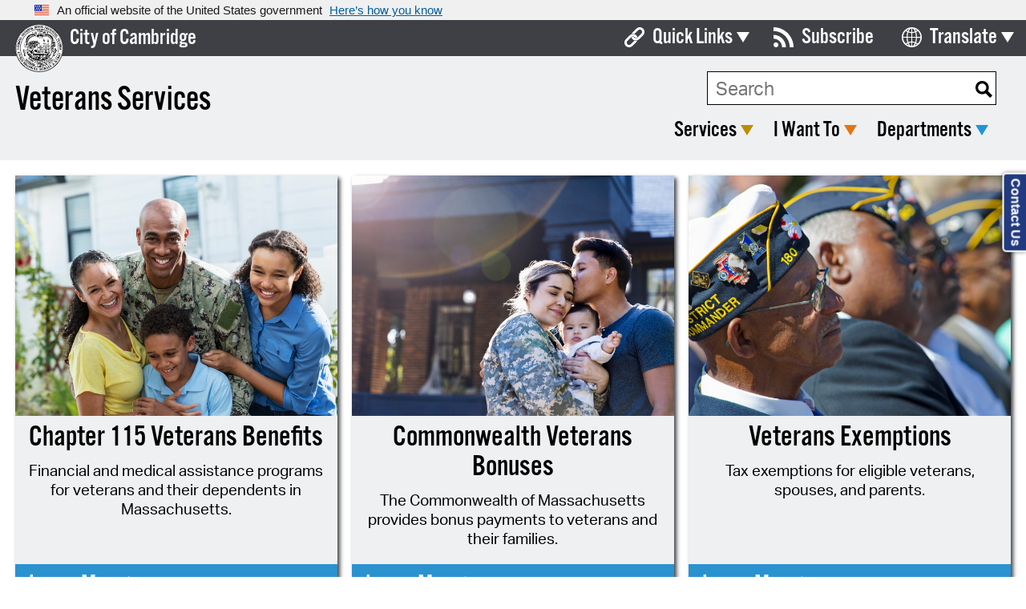

--- FILE ---
content_type: text/html; charset=utf-8
request_url: https://www.cambridgema.gov/departments/veteransservices
body_size: 58663
content:



<!DOCTYPE html>
<html lang="en" xml:lang="en" xmlns="http://www.w3.org/1999/xhtml">
<head runat="server">
    <title>Veterans Services</title>

    <meta http-equiv="Content-Type" content="text/html; charset=UTF-8" />
    <meta name="viewport" content="width=device-width, initial-scale=1, maximum-scale=1" />
    <meta http-equiv="X-UA-Compatible" content="IE=edge" />

    
    <meta name="pageID" content="{D5504597-86A9-4D49-A0BC-2908D29390B3}">

    <!-- [Favicons] -->
    <link rel="apple-touch-icon" sizes="57x57" href="/apple-icon-57x57.png" />
    <link rel="apple-touch-icon" sizes="60x60" href="/apple-icon-60x60.png" />
    <link rel="apple-touch-icon" sizes="72x72" href="/apple-icon-72x72.png" />
    <link rel="apple-touch-icon" sizes="76x76" href="/apple-icon-76x76.png" />
    <link rel="apple-touch-icon" sizes="114x114" href="/apple-icon-114x114.png" />
    <link rel="apple-touch-icon" sizes="120x120" href="/apple-icon-120x120.png" />
    <link rel="apple-touch-icon" sizes="144x144" href="/apple-icon-144x144.png" />
    <link rel="apple-touch-icon" sizes="152x152" href="/apple-icon-152x152.png" />
    <link rel="apple-touch-icon" sizes="180x180" href="/apple-icon-180x180.png" />
    <link rel="icon" type="image/png" sizes="192x192" href="/android-icon-192x192.png" />
    <link rel="icon" type="image/png" sizes="32x32" href="/favicon-32x32.png" />
    <link rel="icon" type="image/png" sizes="96x96" href="/favicon-96x96.png" />
    <link rel="icon" type="image/png" sizes="16x16" href="/favicon-16x16.png" />
    <link rel="manifest" href="/manifest.json" />
    <meta name="msapplication-TileColor" content="#ffffff" />
    <meta name="msapplication-TileImage" content="/ms-icon-144x144.png" />
    <meta name="theme-color" content="#ffffff" />

    
        <meta property="og:url" content="https://www.cambridgema.gov/Departments/veteransservices">
        <meta property="og:title" content="Veterans Services">
        <meta property="og:description" content="The Department of Veterans Services (DVS) serves as an advocate for all Cambridge veterans and their dependents. ">
            <meta property="og:image" content="https://www.cambridgema.gov/-/media/Images/sharedphotos/citymanaer2.jpg?mh=1080&amp;mw=1920">
        <meta name="twitter:card" content="summary_large_image">
        <meta name="twitter:site" content="@cambma">
        <meta name="twitter:title" content="Veterans Services">
        <meta name="twitter:description" content="The Department of Veterans Services (DVS) serves as an advocate for all Cambridge veterans and their dependents. ">
            <meta name="twitter:image" content="https://www.cambridgema.gov/-/media/Images/sharedphotos/citymanaer2.jpg?mh=1080&amp;mw=1920">
    




    
    <link rel="stylesheet" type="text/css" href="//cdn.jsdelivr.net/npm/slick-carousel@1.8.1/slick/slick.css" />
    <link rel="stylesheet" type="text/css" href="//cdn.jsdelivr.net/npm/slick-carousel@1.8.1/slick/slick-theme.css" />
    <link href="/Layouts/Cambridge2016/_resources/css/normalize.2026020000.css" rel="stylesheet" />
        <link href="/Layouts/Cambridge2016/_resources/css/main.min.2026020000.css" rel="stylesheet" />

    
    <link rel="stylesheet" href="https://use.fontawesome.com/releases/v6.4.2/css/all.css">

    <!-- USA Banner -->
    <link href="/Layouts/Cambridge2016/_resources/css/usa-banner.css" rel="stylesheet" />

    
    <script src="https://use.typekit.net/ile0gqp.js" type="text/javascript"></script>
    <script>try { Typekit.load({ async: false }); } catch (e) { }</script>

    
    <script src="https://use.fontawesome.com/e5cd58fb7e.js"></script>

    
    <script src="//translate.google.com/translate_a/element.js?cb=googleTranslateElementInit"></script>
    <script>
        function googleTranslateElementInit() {
            new google.translate.TranslateElement({
                pageLanguage: 'en',
                includedLanguages: 'ar,am,az,be,bg,bn,cs,da,de,el,en,es,et,fa,fr,hi,hr,ht,hu,hy,it,iw,ja,ko,lt,lv,mk,mn,ne,nl,pl,pt,ro,ru,sk,sl,sr,th,tl,tr,uk,vi,zh-CN,zh-TW',
                layout: google.translate.TranslateElement.InlineLayout.SIMPLE,
                autoDisplay: false
            }, 'google_translate_element');
        }
    </script>

    
    <script src="https://www.google.com/recaptcha/api.js?onload=onloadCallback&render=explicit" async defer></script>

    
        <meta name="robots" content="index, follow" />
    <script type="text/javascript" src="/Layouts/Cambridge2016/_resources/js/jquery-2.1.4.min.js"></script>
    <script type="text/javascript" src="/Layouts/Cambridge2016/_resources/js/jquery-ui.min.js"></script>
        <script type="text/javascript" src="/Layouts/Cambridge2016/_resources/js/universal.min.2026020000.js"></script>
        <script type="text/javascript" src="/Layouts/Cambridge2016/_resources/js/custom.min.2026020000.js"></script>
    <script type="text/javascript" src="//cdn.jsdelivr.net/npm/slick-carousel@1.8.1/slick/slick.min.js"></script>
    <script type="text/javascript" src="//cdnjs.cloudflare.com/ajax/libs/jquery.tablesorter/2.31.3/js/jquery.tablesorter.min.js"></script>
</head>

<body id="bodyTag" data-mobile-menu-title="Menu" data-mobile-menu-close="Close" data-mobile-menu-back="Back">
    <a href="#navigation" class="skipLink button">Skip to Navigation</a>
    <a href="#mainContent" class="skipLink button">Skip to Main Content</a>
    <a href="#footer" class="skipLink button">Skip to Footer</a>

    <div id="wrapper" class="cambridge2018 departmentDetail blue">
        <section class="usa-banner" aria-label="Official government website">
            <div class="usa-accordion">
                <header class="usa-banner__header">
                    <div class="usa-banner__inner">
                        <div class="grid-col-auto">
                            <img class="usa-banner__header-flag"
                                 src="/images/uswds/us_flag_small.png"
                                 alt="U.S. flag" />
                        </div>
                        <div class="grid-col-fill tablet:grid-col-auto">
                            <p class="usa-banner__header-text">
                                An official website of the United States government
                            </p>
                            <p class="usa-banner__header-action" aria-hidden="true">
                                Here’s how you know
                            </p>
                        </div>
                        <button type="button"
                                class="usa-accordion__button usa-banner__button"
                                aria-expanded="false"
                                aria-controls="gov-banner-default-default">
                            <span class="usa-banner__button-text">Here’s how you know</span>
                        </button>
                    </div>
                </header>
                <div class="usa-banner__content usa-accordion__content"
                     id="gov-banner-default-default">
                    <div class="grid-row grid-gap-lg">
                        <div class="usa-banner__guidance tablet:grid-col-6">
                            <img class="usa-banner__icon usa-media-block__img"
                                 src="/images/uswds/icon-dot-gov.svg"
                                 role="img"
                                 alt=""
                                 aria-hidden="true" />
                            <div class="usa-media-block__body">
                                <p>
                                    <strong>Official websites use .gov</strong><br />A
                                    <strong>.gov</strong> website belongs to an official government
                                    organization in the United States.
                                </p>
                            </div>
                        </div>
                        <div class="usa-banner__guidance tablet:grid-col-6">
                            <img class="usa-banner__icon usa-media-block__img"
                                 src="/images/uswds/icon-https.svg"
                                 role="img"
                                 alt=""
                                 aria-hidden="true" />
                            <div class="usa-media-block__body">
                                <p>
                                    <strong>Secure .gov websites use HTTPS</strong><br />A
                                    <strong>lock</strong> (
                                    <span class="icon-lock">
                                        <svg xmlns="http://www.w3.org/2000/svg"
                                             width="52"
                                             height="64"
                                             viewBox="0 0 52 64"
                                             class="usa-banner__lock-image"
                                             role="img"
                                             aria-labelledby="banner-lock-title-default banner-lock-description-default"
                                             focusable="false">
                                            <title id="banner-lock-title-default">Lock</title>
                                            <desc id="banner-lock-description-default">A locked padlock</desc>
                                            <path fill="#000000"
                                                  fill-rule="evenodd"
                                                  d="M26 0c10.493 0 19 8.507 19 19v9h3a4 4 0 0 1 4 4v28a4 4 0 0 1-4 4H4a4 4 0 0 1-4-4V32a4 4 0 0 1 4-4h3v-9C7 8.507 15.507 0 26 0zm0 8c-5.979 0-10.843 4.77-10.996 10.712L15 19v9h22v-9c0-6.075-4.925-11-11-11z" />
                                        </svg>
                                    </span>) or <strong>https://</strong> means you’ve safely connected to
                                    the .gov website. Share sensitive information only on official,
                                    secure websites.
                                </p>
                            </div>
                        </div>
                    </div>
                </div>
            </div>
        </section>

        
        

        
        


<header class="deptNav veteransservices">
	
	<div class="brand">
		<div class="seal">
			<a href="/"><img src="/~/media/Images/sharedimages/cityseal/cityseal?mw=1920" alt="City Seal of Cambridge" /></a>
		</div>
		<div class="name">
			<div><a href="/">City of Cambridge</a></div>
		</div>

		
		
<div class="search">

	<input type="text" placeholder="Search" class="txtQuickSearch" />
	<input type="button" class="btnNavQuickSearch" value="Go" />
</div>

	</div>
	<div class="logo">
		<div class="logoContainer textOnly">
            <h2>
                <a href="/Departments/veteransservices">
                        <span class="desktop">Veterans Services</span>
							<span class="mobile">Veterans Services</span>
                </a>
            </h2>
		</div>
	</div>
	<div class="menu">
		
		<div class="top">
			<div class="toolsMenu" id="navigation">
				<ul>
					
					<li class="quickLinks">
						<a href="javascript:void(0);" class="title">Quick Links</a>
						<div class="subMenu quickLinksMenu">
	<ul>
			<li>
				<a class="navigation" title="Boards &amp; Commissions" href="https://cambridgema.iqm2.com/Citizens/Board" target="">
					<span>Boards &amp; Commissions</span>
				</a>
			</li>
			<li>
				<a class="calendar" title="Calendar" href="/citycalendar" target="">
					<span>Calendar</span>
				</a>
			</li>
			<li>
				<a class="person" title="City Directory" href="/citydirectory" target="">
					<span>City Directory</span>
				</a>
			</li>
			<li>
				<a class="person" title="Contact City Council" href="/Departments/citycouncil/members" target="">
					<span>Contact City Council</span>
				</a>
			</li>
			<li>
				<a class="navigation" title="Department List" href="/Departments" target="">
					<span>Department List</span>
				</a>
			</li>
			<li>
				<a class="document" title="Forms &amp; Documents" href="/publications" target="">
					<span>Forms &amp; Documents</span>
				</a>
			</li>
			<li>
				<a class="document" title="Municipal Code" href="https://www.municode.com/library/ma/cambridge/codes/code_of_ordinances" target="_blank">
					<span>Municipal Code</span>
				</a>
			</li>
			<li>
				<a class="computer screen" title="Open Meeting Portal" href="https://cambridgema.iqm2.com/citizens/default.aspx?DepartmentID=0" target="_blank">
					<span>Open Meeting Portal</span>
				</a>
			</li>
			<li>
				<a class="computer screen" title="Pay Bills Online" href="/iwantto/payabillonline" target="">
					<span>Pay Bills Online</span>
				</a>
			</li>
			<li>
				<a class="building" title="Property Database" href="/propertydatabase" target="">
					<span>Property Database</span>
				</a>
			</li>
			<li>
				<a class="person" title="SeeClickFix" href="/SeeClickFix" target="">
					<span>SeeClickFix</span>
				</a>
			</li>
			<li>
				<a class="news" title="View News" href="/news" target="">
					<span>View News</span>
				</a>
			</li>
			<li>
				<a class="video" title="Watch City Council" href="https://cambridgema.granicus.com/ViewPublisher.php?view_id=1" target="_blank">
					<span>Watch City Council</span>
				</a>
			</li>
	</ul>
</div>
					</li>

					
					<li class="subscribe">
						<a href="/Subscribe" class="title">Subscribe</a>
					</li>

					
					<li class="translate">
						<a href="javascript:void(0);" class="title">Translate</a>
						<div class="subMenu translateMenu">
	<div id="google_translate_element">
	</div>
</div>
					</li>
				</ul>
			</div>
		</div>
		<div class="bottom">
			<div class="logo">
				<a href="/Departments/veteransservices">
					
				</a>
			</div>
            <div>
                
                
<div class="search">

	<input type="text" placeholder="Search" class="txtQuickSearch" />
	<input type="button" class="btnNavQuickSearch" value="Go" />
</div>


                



<nav>
	<ul>
				<li class="services">
					<a href="javascript:void(0);" class="title">Services</a>

					<div class="subMenu main">
								<section>
									<h2>A</h2>

										<ul>
												<li>
													<a href="/Services/applyforaffordablehousing">Affordable Housing</a>
												</li>
												<li>
													<a href="/Services/dhspafterschoolprogramslottery">Afterschool Programs Lottery</a>
												</li>
												<li>
													<a href="/Services/cambridgealertnetwork">Alert Network</a>
												</li>
										</ul>
								</section>
								<section>
									<h2>B</h2>

										<ul>
												<li>
													<a href="/iwantto/orderacertifiedcopyofabirthcertificate">Birth Certificate</a>
												</li>
												<li>
													<a href="/Services/boardsandcommissions">Boards and Commissions</a>
												</li>
												<li>
													<a href="/Services/buildingpermits">Building Permit</a>
												</li>
												<li>
													<a href="/Services/applyforabusinesscertificate">Business Certificate</a>
												</li>
										</ul>
								</section>
								<section>
									<h2>C - D</h2>

										<ul>
												<li>
													<a href="/Services/communitygardens">Community Garden Program</a>
												</li>
												<li>
													<a href="/Departments/publicworks/cityprojects">Construction Project Information</a>
												</li>
												<li>
													<a href="/Services/curbsidecomposting">Curbside Composting</a>
												</li>
												<li>
													<a href="/iwantto/orderacertifiedcopyofadeathcertificate">Death Certificate</a>
												</li>
												<li>
													<a href="/iwantto/dobusinesswiththecity">Doing Business with the City</a>
												</li>
												<li>
													<a href="/Services/annualdoglicense">Dog License</a>
												</li>
										</ul>
								</section>
								<section>
									<h2>E - L</h2>

										<ul>
												<li>
													<a href="/Services/electricalpermits">Electrical Permit</a>
												</li>
												<li>
													<a href="/Departments/officeofthehousingliaison">Housing Information</a>
												</li>
												<li>
													<a href="/Services/immigrationconcernsresourcepage">Immigrant &amp; Immigration Resources</a>
												</li>
										</ul>
								</section>
								<section>
									<h2>M - P</h2>

										<ul>
												<li>
													<a href="/Services/applyforamarriagelicense">Marriage License</a>
												</li>
												<li>
													<a href="/Services/onedaylicenses">One Day Licenses</a>
												</li>
												<li>
													<a href="/Services/plumbingpermit">Plumbing Permit</a>
												</li>
												<li>
													<a href="/Departments/Purchasing/currentbidlist">Purchasing Bid List</a>
												</li>
										</ul>
								</section>
								<section>
									<h2>Q - Z</h2>

										<ul>
												<li>
													<a target="_blank" rel="noopener noreferrer" href="http://www.cambridgeretirementma.gov/">Retirement System</a>
												</li>
												<li>
													<a target="_blank" href="/Services/Rodents">Rodent Control</a>
												</li>
												<li>
													<a href="/Services/planninganeventinthecity">Special Event</a>
												</li>
												<li>
													<a href="/sustainable">Sustainable Cambridge</a>
												</li>
												<li>
													<a href="/Services/towedvehiclelookup">Towed Vehicle Lookup</a>
												</li>
												<li>
													<a href="/Departments/publicworks">Trash/Recycling</a>
												</li>
												<li>
													<a href="/Services/winterwarmingcenter">Winter Warming Center</a>
												</li>
										</ul>
								</section>
								<section>
									<h2>Commonly Requested</h2>

										<ul>
												<li>
													<a href="/inspection/Zoning/boardofzoningappeal">Board of Zoning Appeal</a>
												</li>
												<li>
													<a href="/Departments/citycouncil">City Council</a>
												</li>
												<li>
													<a href="/Departments/historicalcommission">Historical Commission</a>
												</li>
												<li>
													<a href="/Departments/licensecommission">License Commission</a>
												</li>
												<li>
													<a href="/CDD/zoninganddevelopment/planningboard">Planning Board</a>
												</li>
										</ul>
								</section>
								<ul class="callToActions">
										<li>
											<a target="_blank" rel="noopener noreferrer" href="https://phe.tbe.taleo.net/phe02/ats/careers/v2/searchResults?org=CAMBRIDGEMA&amp;cws=37">Job Listings</a>
										</li>
										<li>
											<a href="/Services/payorviewbillonline">Pay or View Bill</a>
										</li>
										<li>
											<a href="/Departments/Assessing/propertydatabase">Property Database</a>
										</li>
										<li>
											<a href="/Services/streetcleaning">Street Cleaning</a>
										</li>
										<li>
											<a href="/Services">View All Services</a>
										</li>
								</ul>

					</div>
				</li>
				<li class="iwantto">
					<a href="javascript:void(0);" class="title">I Want To</a>

					<div class="subMenu main">
								<section>
									<h2>Apply For</h2>

										<ul>
												<li>
													<a href="/CDD/housing/forapplicants">Affordable Housing</a>
												</li>
												<li>
													<a href="/iwantto/applyforaboardorcommission">Board or Commission</a>
												</li>
												<li>
													<a href="/iwantto/applyforabuildingpermit">Building Permit</a>
												</li>
												<li>
													<a href="/iwantto/applyforrenewfordoglicense">Dog License</a>
												</li>
												<li>
													<a href="/iwantto/applyforanelectricalpermit">Electrical Permit</a>
												</li>
												<li>
													<a href="/iwantto/applyforajobwiththecity">Job with the City</a>
												</li>
												<li>
													<a href="/iwantto/applyfordhspafterschoollottery">Afterschool Programs Lottery</a>
												</li>
												<li>
													<a href="/iwantto/applyforamovingvanpermit">Moving Van Permit</a>
												</li>
												<li>
													<a href="/iwantto/applyforaplumbingpermit">Plumbing Permit</a>
												</li>
												<li>
													<a href="/iwantto/applyforaparkingpermit">Resident/Visitor Parking Permit</a>
												</li>
										</ul>
								</section>
								<section>
									<h2>View</h2>

										<ul>
												<li>
													<a href="/citycalendar">Calendar Listings</a>
												</li>
												<li>
													<a target="_blank" href="/mass250initiative">Cambridge Mass 250</a>
												</li>
												<li>
													<a href="/Departments/citycouncil/openmeetingportal">City Council Meeting Details</a>
												</li>
												<li>
													<a href="/news">City News</a>
												</li>
												<li>
													<a href="/Departments/officeofthehousingliaison">Housing Information</a>
												</li>
												<li>
													<a href="/Departments/cambridgepubliclibrary/Locations">Library Hours &amp; Locations</a>
												</li>
												<li>
													<a target="_blank" href="/iwantto/movingtocambridge">Move In Resources</a>
												</li>
												<li>
													<a target="_blank" rel="noopener noreferrer" href="https://data.cambridgema.gov">Open Data</a>
												</li>
												<li>
													<a href="/externallinks/municipalcode">Ordinances</a>
												</li>
												<li>
													<a href="/iwantto/parkacarincambridge">Parking Information</a>
												</li>
												<li>
													<a href="/Services/streetcleaning">Street Cleaning Information</a>
												</li>
										</ul>
								</section>
								<section>
									<h2>Sign Up For</h2>

										<ul>
												<li>
													<a href="/iwantto/signupforcodered">Emergency Alerts</a>
												</li>
												<li>
													<a href="/iwantto/signupfortrashandrecyclingalerts">Recycling and Trash Notifications</a>
												</li>
												<li>
													<a href="/iwantto/signupforstreetcleaningalerts">Street Cleaning Alerts</a>
												</li>
												<li>
													<a href="/iwantto/signupweeklyemailnewsletter">Daily Email from City</a>
												</li>
										</ul>
								</section>
								<section>
									<h2>Order</h2>

										<ul>
												<li>
													<a href="/iwantto/orderacertifiedcopyofabirthcertificate">Birth Certificate</a>
												</li>
												<li>
													<a href="/iwantto/orderacertifiedcopyofadeathcertificate">Death Certificate</a>
												</li>
												<li>
													<a href="/iwantto/orderacertifiedcopyofamarriagecertificate">Marriage Certificate</a>
												</li>
												<li>
													<a href="/externallinks/paybillsonline/InvoiceCloud">Municipal Lien Certificate</a>
												</li>
										</ul>
								</section>
								<section>
									<h2>Look Up</h2>

										<ul>
												<li>
													<a href="/citydirectory">City Directory</a>
												</li>
												<li>
													<a href="/CDD/parks/farmersmarkets">Farmers Market</a>
												</li>
												<li>
													<a href="/iwantto/viewthepropertydatabase">Property Information</a>
												</li>
												<li>
													<a href="/Services/immigrationconcernsresourcepage">Resources for Immigrants</a>
												</li>
												<li>
													<a href="/Services/streetcleaning#schedule">Street Cleaning Schedule</a>
												</li>
												<li>
													<a href="/iwantto/lookuptowedvehicle">Towed Vehicle</a>
												</li>
												<li>
													<a href="/Services/curbsidecollections?schedule=true#rCw">Recycling and Trash Schedule</a>
												</li>
												<li>
													<a href="/DHSP/registrationpage">War Memorial Schedule</a>
												</li>
										</ul>
								</section>
								<section>
									<h2>Contact</h2>

										<ul>
												<li>
													<a href="/Departments/citycouncil">City Council</a>
												</li>
												<li>
													<a href="/Departments/citymanagersoffice">City Manager</a>
												</li>
												<li>
													<a href="/Departments/mayorsoffice">Mayor</a>
												</li>
												<li>
													<a href="/Departments/citymanagersoffice/communicationsoffice">Communications Office</a>
												</li>
										</ul>
								</section>
								<section>
									<h2>Submit</h2>

										<ul>
												<li>
													<a href="/iwantto/submitanonymouscrimetip">Anonymous Crime Tip</a>
												</li>
												<li>
													<a href="/iwantto/submitcertifiedpayrollreports">Certified Payroll Report</a>
												</li>
												<li>
													<a href="/iwantto/submitaservicerequest">Service Request</a>
												</li>
										</ul>
								</section>
								<section>
									<h2>Request</h2>

										<ul>
												<li>
													<a href="/iwantto/getamuseumpass">Museum Pass</a>
												</li>
												<li>
													<a href="/iwantto/submitapublicrecordsrequest">Public Records</a>
												</li>
										</ul>
								</section>
								<ul class="callToActions">
										<li>
											<a href="/iwantto/dobusinesswiththecity">Do Business with the City</a>
										</li>
										<li>
											<a href="/iwantto/payabillonline">Pay Bills Online</a>
										</li>
										<li>
											<a href="/iwantto">View All I Want To&#39;s</a>
										</li>
								</ul>

					</div>
				</li>
				<li class="departments">
					<a href="javascript:void(0);" class="title">Departments</a>

					<div class="subMenu main">
								<section>
									<h2>A - C</h2>

										<ul>
												<li>
													<a href="/Departments/animalcommission">Animal Commission</a>
												</li>
												<li>
													<a href="/Departments/Assessing">Assessing</a>
												</li>
												<li>
													<a href="/Departments/Auditing">Auditing</a>
												</li>
												<li>
													<a href="/Departments/Budget">Budget</a>
												</li>
												<li>
													<a href="/Departments/cambridgearts">Cambridge Arts</a>
												</li>
												<li>
													<a href="/Departments/capitalbuildingprojects">Capital Building Projects</a>
												</li>
												<li>
													<a href="/Departments/cityclerksoffice">City Clerk&#39;s Office</a>
												</li>
												<li>
													<a href="/Departments/citycouncil">City Council</a>
												</li>
												<li>
													<a href="/Departments/citymanagersoffice">City Manager&#39;s Office</a>
												</li>
												<li>
													<a href="/Departments/commissionforpersonswithdisabilities">Commission for Persons with Disabilities</a>
												</li>
												<li>
													<a href="/Departments/communitydevelopment">Community Development</a>
												</li>
												<li>
													<a href="/Departments/communitysafety">Community Safety</a>
												</li>
												<li>
													<a href="/Departments/consumerscouncil">Consumers&#39; Council</a>
												</li>
										</ul>
								</section>
								<section>
									<h2>D - F</h2>

										<ul>
												<li>
													<a href="/Departments/electioncommission">Election Commission</a>
												</li>
												<li>
													<a href="/Departments/Electrical">Electrical</a>
												</li>
												<li>
													<a href="/Departments/emergencycommunications">Emergency Communications</a>
												</li>
												<li>
													<a href="/Departments/departmentofequityandinclusion">Equity &amp; Inclusion</a>
												</li>
												<li>
													<a href="/DHSP/programsforfamilies/kidscouncil">Family Policy Council</a>
												</li>
												<li>
													<a href="/Departments/Finance">Finance</a>
												</li>
												<li>
													<a href="/Departments/cambridgefire">Fire Department</a>
												</li>
										</ul>
								</section>
								<section>
									<h2>G - L</h2>

										<ul>
												<li>
													<a href="/Departments/historicalcommission">Historical Commission</a>
												</li>
												<li>
													<a target="Active Browser" href="/Departments/humanresources">Human Resources</a>
												</li>
												<li>
													<a href="/Departments/humanrightscommission">Human Rights Commission</a>
												</li>
												<li>
													<a href="/Departments/humanserviceprograms">Human Service Programs</a>
												</li>
												<li>
													<a href="/Departments/commissiononimmigrantrightsandcitizenship">Immigrant Rights &amp; Citizenship (CIRC)</a>
												</li>
												<li>
													<a href="/Departments/informationtechnology">Information Technology</a>
												</li>
												<li>
													<a href="/Departments/inspectionalservices">Inspectional Services</a>
												</li>
												<li>
													<a href="/Departments/Law">Law</a>
												</li>
												<li>
													<a href="/Departments/lgbtqpluscommission">LGBTQ+ Commission</a>
												</li>
												<li>
													<a href="/Departments/cambridgepubliclibrary">Library</a>
												</li>
												<li>
													<a href="/Departments/licensecommission">License Commission</a>
												</li>
										</ul>
								</section>
								<section>
									<h2>M - P</h2>

										<ul>
												<li>
													<a href="/Departments/mayorsoffice">Mayor&#39;s Office</a>
												</li>
												<li>
													<a href="/Departments/officeofsustainability">Office of Sustainability</a>
												</li>
												<li>
													<a href="/Departments/peacecommission">Peace Commission</a>
												</li>
												<li>
													<a href="/Departments/cambridgepolice">Police Department</a>
												</li>
												<li>
													<a href="/Departments/policereviewandadvisoryboard">Police Review and Advisory Board</a>
												</li>
												<li>
													<a target="_blank" href="/Departments/publichealthdepartment">Public Health</a>
												</li>
												<li>
													<a href="/Departments/publicworks">Public Works (DPW)</a>
												</li>
												<li>
													<a href="/Departments/Purchasing">Purchasing</a>
												</li>
										</ul>
								</section>
								<section>
									<h2>Q - Z</h2>

										<ul>
												<li>
													<a target="_blank" rel="noopener noreferrer" href="http://www.cambridgeretirementma.gov/">Retirement Board</a>
												</li>
												<li>
													<a target="_blank" rel="noopener noreferrer" href="http://www.cpsd.us/">School Department</a>
												</li>
												<li>
													<a target="_blank" rel="noopener noreferrer" href="http://www.cambridgeusa.org/">Tourism Office</a>
												</li>
												<li>
													<a href="/Departments/transportation">Transportation</a>
												</li>
												<li>
													<a href="/Departments/veteransservices">Veterans&#39; Services</a>
												</li>
												<li>
													<a href="/Departments/waterdepartment">Water Department</a>
												</li>
												<li>
													<a href="/Departments/weightsandmeasures">Weights &amp; Measures</a>
												</li>
												<li>
													<a target="_blank" href="/Departments/womenscommission">Women&#39;s Commission</a>
												</li>
										</ul>
								</section>
								<section>
									<h2>#</h2>

										<ul>
												<li>
													<a href="/Departments/22cityview">22-CityView</a>
												</li>
										</ul>
								</section>
								<ul class="callToActions">
										<li>
											<a href="/Departments">Department Directory</a>
										</li>
								</ul>

					</div>
				</li>

	</ul>
</nav>


            </div>
		</div>

		
		



	</div>
</header>
<script>
	var deptSearchUrl = '/Departments/veteransservices';
</script>

        <main id="mainContent">
            
            



            
            

            
            


<section  class="oneColContent scaffolding  pad-none ">
	<section class="content contentContainer ">
		


<section  class="featuredHeroesSection   ">
	<div class="container ">

		<div class="cards three">
			    <a  href="/Services/chapter115veteransbenefits"  class="card stacked ">
        <div class="image" style="background: url(/-/media/Images/veteransservicesdepartment/featuredheroes/istockveteransbenefits.jpg?mh=1080&amp;mw=1920) center center no-repeat; background-size: cover;"></div>
        <div class="text">
            <h2>Chapter 115 Veterans Benefits <span class="arrow-right"></span></h2>


                <div class="description">Financial and medical assistance programs for veterans and their dependents in Massachusetts.</div>
        </div>
        <div class="learnMore">Learn More <span class="arrow-right"></span></div>
    </a>
    <a  href="/Services/welcomehomebonus"  class="card stacked ">
        <div class="image" style="background: url(/-/media/Images/veteransservicesdepartment/featuredheroes/istockveteransbonuses.jpg?mh=1080&amp;mw=1920) center center no-repeat; background-size: cover;"></div>
        <div class="text">
            <h2>Commonwealth Veterans Bonuses <span class="arrow-right"></span></h2>


                <div class="description">The Commonwealth of Massachusetts provides bonus payments to veterans and their families.</div>
        </div>
        <div class="learnMore">Learn More <span class="arrow-right"></span></div>
    </a>
    <a  href="/Services/veteransexemptions"  class="card stacked ">
        <div class="image" style="background: url(/-/media/Images/veteransservicesdepartment/featuredheroes/istockveteransexemptions.jpg?mh=1080&amp;mw=1920) center center no-repeat; background-size: cover;"></div>
        <div class="text">
            <h2>Veterans Exemptions <span class="arrow-right"></span></h2>


                <div class="description">Tax exemptions for eligible veterans, spouses, and parents.
</div>
        </div>
        <div class="learnMore">Learn More <span class="arrow-right"></span></div>
    </a>

		</div>

	</div>
</section>


<section  class="resources resourcesRow  " >
	<div class="resourcesContainer ">
		

		<ul class="resourceList four">
			

        <li  class="resource ">
            <a href="/Services/vahealthcare" >
                <img src="/-/media/Images/Resources/massstatehouse.svg?h=539&amp;iar=0&amp;w=780&amp;hash=B95FD8BB93334EF09A848D368F0C0EF1" class="icon" alt="Line art of the Massachusetts State House" width="780" height="539" />
                <p class="title">VA Health Care</p>
            </a>
        </li>


        <li  class="resource ">
            <a href="/Services/vadisabilitycompensation" >
                <img src="/-/media/Images/Resources/cityclerkoffice/icons8outline50.png?h=50&amp;iar=0&amp;w=50&amp;hash=8DE85FB6B39E504CA1745F7C529CC126" class="icon" alt="Cambridge Municipal Code" width="50" height="50" />
                <p class="title">VA Disability Compensation</p>
            </a>
        </li>


        <li  class="resource ">
            <a href="/Services/vanonservicepension" >
                <img src="/-/media/Images/Resources/careercenter/icons8employeeassistanceprogram.svg?h=150&amp;iar=0&amp;w=150&amp;hash=0016102B42FB412728A59B82142A9C78" class="icon" alt="outline of a person in the palm of a hand" width="150" height="150" />
                <p class="title">VA Non-Service Pension</p>
            </a>
        </li>


        <li  class="resource ">
            <a href="/Services/vaaidandattendance" >
                <img src="/-/media/Images/Resources/warmemorialshelter.svg?h=92&amp;iar=0&amp;w=96&amp;hash=C32E138EA47C7291B1390A4D3760775C" class="icon" alt="Icon of a building with an image of a stethoscope on it" width="96" height="92" />
                <p class="title">VA Aid &amp; Attendance</p>
            </a>
        </li>


        <li  class="resource ">
            <a href="https://vets.mass.gov/" target=&quot;_blank&quot;>
                <img src="/-/media/Images/Resources/veteransdept/icons8calculator50.png?h=50&amp;iar=0&amp;w=50&amp;hash=C0A2322C7C1FC4F9901B97952AA0447E" class="icon" alt="icon image" width="50" height="50" />
                <p class="title">Chapter 115 Benefits Estimator</p>
            </a>
        </li>


        <li  class="resource ">
            <a href="https://www.mass.gov/massvetsadvisor" target=&quot;_blank&quot;>
                <img src="/-/media/Images/Resources/careercenter/icons8retirementpensionsystem.svg?h=150&amp;iar=0&amp;w=150&amp;hash=C2204B257B9459E09CF9E38ADAFB300A" class="icon" alt="outline of a hand holding a dollar symbol" width="150" height="150" />
                <p class="title">Veterans Benefits &amp; Services</p>
            </a>
        </li>


        <li  class="resource ">
            <a href="/Services/veteransstateannuitybenefit" >
                <img src="/-/media/Images/Resources/veteransdept/icons8benefits50.png?h=50&amp;iar=0&amp;w=50&amp;hash=2414116212C65F6A60E3DF5766245DE8" class="icon" alt="icon" width="50" height="50" />
                <p class="title">Veterans State Annuity Benefit</p>
            </a>
        </li>


        <li  class="resource ">
            <a href="https://www.mass.gov/orgs/veterans-bonus-division" target=&quot;_blank&quot;>
                <img src="/-/media/Images/Resources/cityoffices.png?h=240&amp;iar=0&amp;w=240&amp;hash=2893062343167FE26AC8D0DFB3121FE8" class="icon" alt="Icon of a municipal building" width="240" height="240" />
                <p class="title">Bonus Payments for Veterans and their Families</p>
            </a>
        </li>

		</ul>

		
			<button type="button">View More</button>
	</div>
</section>



<section  class="twoColContent scaffolding  ">
	<div class="contentContainer standard">
		<section class="content">
			

    <div class="pageContent" >
        
        <p>The Department of Veterans Services (DVS) serves as an advocate for all Cambridge veterans and their dependents. DVS advises clients as to the availability of benefits, services, and provides financial assistance to those veterans/dependents who are in need. The department assists veterans and their families in processing applications for federal Veterans Affairs claims for pensions, disability and death benefits, burial plots, grave markers, home loans, educational benefits, medical services, and life insurance benefits. </p>
<p>Additionally, the&nbsp;department coordinates public events on Patriots, Veterans, and Memorial Days, including a Memorial Day Parade. On Memorial Day, over 9,000 flags are placed on the graves of veterans interred in Cambridge cemeteries. DVS also coordinates the dedication of streets, squares and parks named after veterans who were killed in action.</p>
<h2>What's New</h2>
<p><strong><a href="/Departments/veteransservices/Calendar/2025/04/21/patriotsday2025">
<br />
</a></strong></p>
<ul>
    <li><strong><a href="/Departments/veteransservices/Calendar/2025/04/21/patriotsday2025"></a></strong><strong><a href="/news/2025/04/cambridgemass250campaignkicksoffwithseveraleventsinapril">Cambridge &amp; MA250 Campaign Celebrates 250 years of America&rsquo;s Independence and Massachusetts&rsquo; Revolutionary Legacy</a></strong><strong><a href="/-/media/Files/veteransservicesdepartment/Proclamations/aprilproclaimedasmonthofthemilitarychild.pdf"></a></strong><br />
    <br />
    <br />
    </li>
</ul>
    </div>


		</section>

		<aside class="rightRail">
			
	<section class="deptContactInfo">
		<h2>Contacts</h2>
		<ul>
			<li class="phone">
				<img class="icon" src="/~/media/Images/Resources/Phone.svg" alt="Phone icon" />
				<div class="text">
					<div>
						<span class="label">PHONE:</span>
						<span>617-349-4760</span>
					</div>

					
				</div>
			</li>
			<li class="email">
				<img class="icon" src="/~/media/Images/Resources/Email.svg" alt="Email icon" />
				<div class="text">
					<div><a href="mailto:veterans@cambridgema.gov">Email Us</a></div>
				</div>
			</li>
			<li class="address">
				<img class="icon" src="/~/media/Images/Resources/Address.svg" alt="Address icon" />
				<div class="text">
					<div>51 Inman St., 2nd Floor</div>
					<div>Cambridge, MA 02139</div>
				</div>
			</li>
		</ul>
        
	</section>

		</aside>
	</div>
</section>


<section  class="oneColContent scaffolding  pad-none ">
	<section class="content contentContainer ">
		






<section  class="oneColContent scaffolding  ">
	<section class="content contentContainer standard">
		


<section  class="faq ">
    <div class="container ">

                <h2 id="faqTitlePrimary" >Tips and FAQs</h2>

        <div class="accordion" >
                <h3 id="031152115514493a849f0bc64f5f09e6" class="question " >
                    Am I a Veteran?
                </h3>
                <div id="Answer" runat="server" class="answer" >
                    The Massachusetts definition of a Veteran is any person who was a veteran as defined in <a href="https://www.mass.gov/advisory/definition-of-veteran-gl-chapter-4-section-7-clause-43">M.G.L. Chapter 4, Section 7, Clause 43</a>; or served on active duty, to include active duty solely for training purposes, in the armed forces for at least 90 days and whose last discharge or release was under conditions other than dishonorable; or served on active duty, to include active duty solely for training purposes, in the armed forces, and was awarded a service-connected disability or who died in such service under conditions other than dishonorable; or served in the national guard or as a reservist in any branch of the armed forces, including active duty solely for training purposes, and was awarded a service-connected disability or who died in such service under conditions other than dishonorable; or is determined to be a veteran according to the U.S. Department of Veterans Affairs; provided that, in any case, the service of such person was entered into or served in Massachusetts, or such person has resided in the commonwealth for 1 day except for the purpose of determining the residential eligibility of a deceased veteran&rsquo;s dependents.
                </div>
                <h3 id="365278260ccc43ac91a989ca70edbed4" class="question " >
                    Can you help me file a Disability Claim with the VA?
                </h3>
                <div id="Answer" runat="server" class="answer" >
                    <p>Yes. Cambridge Veterans Services can help you file a claim with the VA. Navigating the VA system can be difficult, we&rsquo;re here to help.</p>
                </div>
                <h3 id="f1953557750c4d6ba5c85f6717cccf71" class="question " >
                    How can I obtain a copy of my DD214?
                </h3>
                <div id="Answer" runat="server" class="answer" >
                    <p>Cambridge Veterans Services has access to the Massachusetts Military Records Database and can look up a DD214/discharge record if the Veteran enlisted in the military while living in Massachusetts. If a record isn&rsquo;t in the database, Veterans Services can assist in completing a request for records from the National Archives in St. Louis, Missouri.</p>
                </div>
                <h3 id="0f42644e01e1485398c0613f4a9d9663" class="question " >
                    What is Aid and Attendance?
                </h3>
                <div id="Answer" runat="server" class="answer" >
                    <p>Veterans and survivors who are eligible for a VA pension and require the aid and attendance of another person, or are housebound, may be eligible for additional monetary payment. These benefits are paid in addition to monthly pension, and they are not paid without eligibility to Pension. Please visit the Veterans Service office for assistance with the Aid and Attendance application process.</p>
                </div>
                <h3 id="f38d4d61b3bb4085afb4f04bd32f7711" class="question " >
                    What other phone numbers can I use for help?
                </h3>
                <div id="Answer" runat="server" class="answer" >
                    <div><strong>VA Numbers</strong></div>
<ul>
    <li>VA Healthcare Boston: (800) 865-3384 (follow the prompts) </li>
    <li>VA Health Care Benefits: (877) 222-VETS (877-222-8387) </li>
    <li>VA Benefits: (800) 827-1000 For information about: Education, Home Loan, Disability, Medical Care, Burial, Life Insurance and Sexual Trauma </li>
    <li>VA Caregiver Support Line: (855) 260-3274 (are you caring for a veteran at home?)</li>
    <li>VA Life Insurance: (800) 669-8477&nbsp;</li>
    <li>VA Education (GI Bill): (888) 442-4551&nbsp;</li>
    <li>VA Income Verification and Means Testing: (800) 929-8387&nbsp;</li>
    <li>VA Gulf War/Agent Orange Helpline: (800) 749-8387&nbsp;</li>
    <li>TBI Helpline (traumatic brain injury): (888) VET-1TBI (888-838-1824)&nbsp;</li>
    <li>VA Status of Headstones and Markers: (800)-697-6947&nbsp;</li>
    <li>VA Telecommunications Device for the Deaf (TDD): (800) 829-4833&nbsp;</li>
    <li>Social Security: (800) 772-1213&nbsp;</li>
    <li>Medicare: (800) 638-6833&nbsp;</li>
    <li>The White House: (202) 456-1414&nbsp;</li>
    <li>Unites States Senate: (202) 224-3121&nbsp;</li>
    <li>United States Congress: (202) 225-3121<br />
    <div>&nbsp;</div>
    </li>
</ul>
<h4 style="color: #7373732; background-color: #ffffff; margin-top: 0px; margin-bottom: 1rem;"></h4>
<ul>
</ul>
                </div>
        </div>
    </div>
</section>

<script>
    $j(window).ready(function () {
        //Check to see if any FAQ needed to be forced open
        if ($j(".accordion .force").length > 0) {

            $j(".accordion .force").each(function () {
                //close all faqs in the current accordion
                $j(this).parent().accordion('option', { active: false });

                //Show the answer of the forced faq
                $j(this).next('div').show();
            })
        }
        else {
            //Get the hash value in the url
            var FaqID = window.location.hash;

            //Check if value came back
            if (FaqID != "") {
                //Replace the lead hashtag so that just the id value is left
                FaqID = FaqID.replace('#', '');
                console.log("FaqID: " + FaqID);

                //Check is the value is alpha-numeric and 32 characters long
                if (FaqID.match("[a-zA-Z0-9]*$")[0] != "" && FaqID.match("[a-f0-9]*$")[0].length == 32 && FaqID.replace('#', '').length == 32) {
                    var foundFAQ = false;
                    var faqCount = 0, faqQuestionCount = 0;

                    //Search for all the questions until we an id that matches the given id
                    $j('.accordion').each(function () {

                        $j(this).children(".question").each(function () {
                            if ($j(this).attr("id") == FaqID) {
                                //Flag that we found the FAQ
                                foundFAQ = true;
                                //Break out of current loop
                                return false;
                            }
                            //Increment the question count
                            faqQuestionCount++;
                        })

                        //Break of out current loop
                        if (foundFAQ)
                            return false;

                        //Reset the question count
                        faqQuestionCount = 0;
                        //Increment the FAQ count
                        faqCount++;
                    });

                    if (foundFAQ) {
                        //collapse all FAQs
                        $j('.accordion').accordion('option', { active: false });

                        //Expand the question that was found
                        $j('.accordion:eq(' + faqCount + ')').accordion("option", { active: faqQuestionCount });

                        //reverse scroll
                        setTimeout(function () { window.scrollBy(0, -60); }, 150);
                    }
                }
            }
            //If there is more than 1 FAQ, inactivate all of them except for the first one
            else if ($j(".faq > .accordion").length > 1) {
                $j(".faq:not(:first-of-type) .accordion").accordion('option', { active: false });
            }
        }
    });
</script>


	</section>
</section>
	</section>
</section>
	</section>
</section>
        </main>

        
        <footer>
	
	<section class="contact dept" itemscope="" itemtype="http://schema.org/Organization">
    <div>
        <h2 id="title">Contact </h2>
            <div class="deptHead"><strong>Cynthia Harris</strong>, Director</div>

        <div itemprop="address" itemscope="" itemtype="http://schema.org/PostalAddress">
            <a href="https://www.google.com/maps/place/51+inman+st.%2c+2nd+floor,Cambridge,MA+02139" target="_blank">
                <div><span class="address" itemprop="streetAddress">51 Inman St., 2nd Floor</span></div>
                <div>
                    <span class="address">
                        <span itemprop="addressLocality">Cambridge</span>,
                        <span itemprop="addressRegion">MA</span>
                        <span itemprop="postalCode" id="postalCode">02139</span>
                    </span>
                </div>
            </a>
        </div>

        <div itemprop="contactPoint" itemscope="" itemtype="http://schema.org/ContactPoint">
            <div>
                Ph: <span itemprop="telephone" id="telephone">617-349-4760</span>
            </div>
        </div>

    </div>

    <div class="socialLinks">






    </div>

</section>

	
		<section class="hoursOfServiceList">
		
		<h2 class="title">Hours of Service</h2>

		<div class="hoursList">
				<div class="dailyHours ">
					<span class="day">Mon:</span>
					<span class="hours">8:30AM - 8PM</span>
				</div>
				<div class="dailyHours bold">
					<span class="day">Tue - Thu:</span>
					<span class="hours">8:30AM - 5PM</span>
				</div>
				<div class="dailyHours ">
					<span class="day">Fri:</span>
					<span class="hours">8:30AM - 12PM</span>
				</div>
		</div>
	</section>


	
	
	<ul class="footerQuickLinks even">

			<li>
				<a href="/iwantto/payabillonline" target="" class="computer screen" title="Pay Bills Online">
					<span>Pay Bills Online</span>
				</a>
			</li>
			<li>
				<a href="/propertydatabase" target="" class="building" title="Property Database">
					<span>Property Database</span>
				</a>
			</li>
			<li>
				<a href="https://cambridgema.granicus.com/ViewPublisher.php?view_id=1" target="" class="video" title="Watch City Council">
					<span>Watch City Council</span>
				</a>
			</li>
			<li>
				<a href="/citycalendar" target="" class="calendar" title="Calendar">
					<span>Calendar</span>
				</a>
			</li>
			<li>
				<a href="/citydirectory" target="" class="person" title="View City Directory">
					<span>View City Directory</span>
				</a>
			</li>
			<li>
				<a href="/publications" target="" class="document" title="Find Forms &amp; Documents">
					<span>Find Forms &amp; Documents</span>
				</a>
			</li>
	</ul>



	
	


<div id="footer">
		<ul>
				<li><a href="/Departments/citymanagersoffice" target="" title="Yi-An Huang, City Manager">Yi-An Huang, City Manager</a></li>
				<li><a href="/iwantto/submitapublicrecordsrequest" target="" title="Public Records Request">Public Records Request</a></li>
				<li><a href="/disclaimer" target="" title="Disclaimer">Disclaimer</a></li>
				<li><a href="/iwantto/applyforajobwiththecity" target="" title="Jobs">Jobs</a></li>
				<li><a href="/privacystatement" target="" title="Privacy Statement">Privacy Statement</a></li>
				<li><a href="/socialmedia" target="" title="Social Media">Social Media</a></li>
				<li><a href="https://app.smartsheet.com/b/form/4ce90128af5e40229f5f3c9248aa10f6" target="_blank" title="Media Inquiries">Media Inquiries</a></li>
				<li><a href="/citydirectory" target="" title="Contact Us">Contact Us</a></li>
		</ul>

	<p>&copy; 2026 City of Cambridge</p>
</div>

</footer>

    </div>

    
    <!-- Google tag (gtag.js) -->
<script async src="https://www.googletagmanager.com/gtag/js?id=G-QTK0ZFS111"></script>
<script>
  window.dataLayer = window.dataLayer || [];
  function gtag(){dataLayer.push(arguments);}
  gtag('js', new Date());

    gtag('config', 'G-QTK0ZFS111', { cookie_flags: 'secure;samesite=none' });
</script>

    
    <a href="#" onclick="showFeedbackDialog();" id="btnFeedback" class="btnFeedback">Contact Us</a>

    
    <script>
        var contactUsWidget;
        function submitFeedBackHelper() {
            wdiegtId = document.querySelectorAll('#feedback-submit').forEach(function (el) {
                grecaptcha.render(el, {
                    'sitekey': '6Le54kwpAAAAAMqsq6GL210byANPuAcjmKbPd90J',
                    'callback': function (response) {
                        submitFeedback('YjLt_8gJSZpYsbj-_EhCh8C1KRi3MiFRi8xzo8z5Hy5ipk0sA7zyJAtUOj09VBxJEuZeVfh5qaztFDdJWin3DXECaoADTQr8PrFxbes9y741:07DkGdKPOjzHrqUo6jdo7LLIKV0Aym1yIKgCHVthi3-3CRlTfOc9EPtMSGsdk7pQ8JULQE8ognIRFlTC2t7NpNMQAY40qIg8fy5krq8XFvE1', response);
                    },
                });
            });
            contactUsWidget = wdiegtId;
        }
    </script>
    <div id="atlwdg-blanket" class="atlwdg-blanket" style="display: none;" onclick="hideFeedbackDialog();"></div>
    <div id="atlwdg-container" class="atlwdg-popup">
        <div id="atlScriptlet">
            <div class="aui-dialog collector-dialog">

                <h2 class="dialog-title">How can we help?</h2>

                <!-- [Main Form] -->
                <div class="content-body">
                    <div class="msg-container"></div>

                    <div id="feedbackForm">
                        <div class="aui-message info custom-msg">
                            <span class="aui-icon icon-info"></span>
                            <p style="margin:0;">Please provide as much detail below as possible so City staff can respond to your inquiry:</p>
                        </div>
                        <div class="desc-group field-group">
                            <label for="feedback">Description:<span class="required">*</span></label>
                            <textarea class="textarea long-field" cols="30" rows="5" id="feedback" name="feedback"></textarea>
                        </div>
                        <div class="desc-group field-group">
                            <label for="feedback_name">Name:</label>
                            <input id="feedback_name" type="text" />
                        </div>
                        <div class="desc-group field-group">
                            <label for="feedback_email">Email:</label>
                            <input id="feedback_email" type="email" />
                        </div>
                        <p style="margin:1em 0;">As a governmental entity, the Massachusetts Public Records Law applies to records made or received by the City. Any information received through use of this site is subject to the same provisions as information provided on paper.</p>
                        <p style="margin:0;"><a href="https://www.cambridgema.gov/privacystatement" target="_blank">Read our complete privacy statement</a></p>
                        <hr style="margin:1em 0;" />
                        <h2 style="margin:0;">Service Requests</h2>
                        <p style="margin:0;"><a href="/SeeClickFix" target="_blank">Enter a service request via SeeClickFix</a> for things like missed trash pickups, potholes, etc., click here</p>
                    </div>
                </div>
                <div class="dialog-button-panel">
                    <input id="feedback-submit" type="button" class="aui-button aui-button-primary submit-button g-recaptcha" value="Submit" />
                    <a href="#" onclick="hideFeedbackDialog()" class="cancel">Close</a>
                </div>
            </div>
        </div>
    </div>
    <script src="https://www.google.com/recaptcha/api.js?onload=submitFeedBackHelper&render=explicit" async defer></script>
        <script src="/Layouts/Cambridge2016/_resources/js/uswds.min.js" type="text/javascript"></script>
        <script src="/Layouts/Cambridge2016/_resources/js/uswds-init.min.js" type="text/javascript"></script>
</body>


<script type="text/javascript" src="//www.google-analytics.com/analytics.js"></script>
<script type="text/javascript" src="/Layouts/Cambridge2016/_resources/js/google-analytics.js?t=2026020000"></script>
</html>

--- FILE ---
content_type: text/html; charset=utf-8
request_url: https://www.google.com/recaptcha/api2/anchor?ar=1&k=6Le54kwpAAAAAMqsq6GL210byANPuAcjmKbPd90J&co=aHR0cHM6Ly93d3cuY2FtYnJpZGdlbWEuZ292OjQ0Mw..&hl=en&v=PoyoqOPhxBO7pBk68S4YbpHZ&size=invisible&anchor-ms=20000&execute-ms=30000&cb=5gbi7wfie6ub
body_size: 49517
content:
<!DOCTYPE HTML><html dir="ltr" lang="en"><head><meta http-equiv="Content-Type" content="text/html; charset=UTF-8">
<meta http-equiv="X-UA-Compatible" content="IE=edge">
<title>reCAPTCHA</title>
<style type="text/css">
/* cyrillic-ext */
@font-face {
  font-family: 'Roboto';
  font-style: normal;
  font-weight: 400;
  font-stretch: 100%;
  src: url(//fonts.gstatic.com/s/roboto/v48/KFO7CnqEu92Fr1ME7kSn66aGLdTylUAMa3GUBHMdazTgWw.woff2) format('woff2');
  unicode-range: U+0460-052F, U+1C80-1C8A, U+20B4, U+2DE0-2DFF, U+A640-A69F, U+FE2E-FE2F;
}
/* cyrillic */
@font-face {
  font-family: 'Roboto';
  font-style: normal;
  font-weight: 400;
  font-stretch: 100%;
  src: url(//fonts.gstatic.com/s/roboto/v48/KFO7CnqEu92Fr1ME7kSn66aGLdTylUAMa3iUBHMdazTgWw.woff2) format('woff2');
  unicode-range: U+0301, U+0400-045F, U+0490-0491, U+04B0-04B1, U+2116;
}
/* greek-ext */
@font-face {
  font-family: 'Roboto';
  font-style: normal;
  font-weight: 400;
  font-stretch: 100%;
  src: url(//fonts.gstatic.com/s/roboto/v48/KFO7CnqEu92Fr1ME7kSn66aGLdTylUAMa3CUBHMdazTgWw.woff2) format('woff2');
  unicode-range: U+1F00-1FFF;
}
/* greek */
@font-face {
  font-family: 'Roboto';
  font-style: normal;
  font-weight: 400;
  font-stretch: 100%;
  src: url(//fonts.gstatic.com/s/roboto/v48/KFO7CnqEu92Fr1ME7kSn66aGLdTylUAMa3-UBHMdazTgWw.woff2) format('woff2');
  unicode-range: U+0370-0377, U+037A-037F, U+0384-038A, U+038C, U+038E-03A1, U+03A3-03FF;
}
/* math */
@font-face {
  font-family: 'Roboto';
  font-style: normal;
  font-weight: 400;
  font-stretch: 100%;
  src: url(//fonts.gstatic.com/s/roboto/v48/KFO7CnqEu92Fr1ME7kSn66aGLdTylUAMawCUBHMdazTgWw.woff2) format('woff2');
  unicode-range: U+0302-0303, U+0305, U+0307-0308, U+0310, U+0312, U+0315, U+031A, U+0326-0327, U+032C, U+032F-0330, U+0332-0333, U+0338, U+033A, U+0346, U+034D, U+0391-03A1, U+03A3-03A9, U+03B1-03C9, U+03D1, U+03D5-03D6, U+03F0-03F1, U+03F4-03F5, U+2016-2017, U+2034-2038, U+203C, U+2040, U+2043, U+2047, U+2050, U+2057, U+205F, U+2070-2071, U+2074-208E, U+2090-209C, U+20D0-20DC, U+20E1, U+20E5-20EF, U+2100-2112, U+2114-2115, U+2117-2121, U+2123-214F, U+2190, U+2192, U+2194-21AE, U+21B0-21E5, U+21F1-21F2, U+21F4-2211, U+2213-2214, U+2216-22FF, U+2308-230B, U+2310, U+2319, U+231C-2321, U+2336-237A, U+237C, U+2395, U+239B-23B7, U+23D0, U+23DC-23E1, U+2474-2475, U+25AF, U+25B3, U+25B7, U+25BD, U+25C1, U+25CA, U+25CC, U+25FB, U+266D-266F, U+27C0-27FF, U+2900-2AFF, U+2B0E-2B11, U+2B30-2B4C, U+2BFE, U+3030, U+FF5B, U+FF5D, U+1D400-1D7FF, U+1EE00-1EEFF;
}
/* symbols */
@font-face {
  font-family: 'Roboto';
  font-style: normal;
  font-weight: 400;
  font-stretch: 100%;
  src: url(//fonts.gstatic.com/s/roboto/v48/KFO7CnqEu92Fr1ME7kSn66aGLdTylUAMaxKUBHMdazTgWw.woff2) format('woff2');
  unicode-range: U+0001-000C, U+000E-001F, U+007F-009F, U+20DD-20E0, U+20E2-20E4, U+2150-218F, U+2190, U+2192, U+2194-2199, U+21AF, U+21E6-21F0, U+21F3, U+2218-2219, U+2299, U+22C4-22C6, U+2300-243F, U+2440-244A, U+2460-24FF, U+25A0-27BF, U+2800-28FF, U+2921-2922, U+2981, U+29BF, U+29EB, U+2B00-2BFF, U+4DC0-4DFF, U+FFF9-FFFB, U+10140-1018E, U+10190-1019C, U+101A0, U+101D0-101FD, U+102E0-102FB, U+10E60-10E7E, U+1D2C0-1D2D3, U+1D2E0-1D37F, U+1F000-1F0FF, U+1F100-1F1AD, U+1F1E6-1F1FF, U+1F30D-1F30F, U+1F315, U+1F31C, U+1F31E, U+1F320-1F32C, U+1F336, U+1F378, U+1F37D, U+1F382, U+1F393-1F39F, U+1F3A7-1F3A8, U+1F3AC-1F3AF, U+1F3C2, U+1F3C4-1F3C6, U+1F3CA-1F3CE, U+1F3D4-1F3E0, U+1F3ED, U+1F3F1-1F3F3, U+1F3F5-1F3F7, U+1F408, U+1F415, U+1F41F, U+1F426, U+1F43F, U+1F441-1F442, U+1F444, U+1F446-1F449, U+1F44C-1F44E, U+1F453, U+1F46A, U+1F47D, U+1F4A3, U+1F4B0, U+1F4B3, U+1F4B9, U+1F4BB, U+1F4BF, U+1F4C8-1F4CB, U+1F4D6, U+1F4DA, U+1F4DF, U+1F4E3-1F4E6, U+1F4EA-1F4ED, U+1F4F7, U+1F4F9-1F4FB, U+1F4FD-1F4FE, U+1F503, U+1F507-1F50B, U+1F50D, U+1F512-1F513, U+1F53E-1F54A, U+1F54F-1F5FA, U+1F610, U+1F650-1F67F, U+1F687, U+1F68D, U+1F691, U+1F694, U+1F698, U+1F6AD, U+1F6B2, U+1F6B9-1F6BA, U+1F6BC, U+1F6C6-1F6CF, U+1F6D3-1F6D7, U+1F6E0-1F6EA, U+1F6F0-1F6F3, U+1F6F7-1F6FC, U+1F700-1F7FF, U+1F800-1F80B, U+1F810-1F847, U+1F850-1F859, U+1F860-1F887, U+1F890-1F8AD, U+1F8B0-1F8BB, U+1F8C0-1F8C1, U+1F900-1F90B, U+1F93B, U+1F946, U+1F984, U+1F996, U+1F9E9, U+1FA00-1FA6F, U+1FA70-1FA7C, U+1FA80-1FA89, U+1FA8F-1FAC6, U+1FACE-1FADC, U+1FADF-1FAE9, U+1FAF0-1FAF8, U+1FB00-1FBFF;
}
/* vietnamese */
@font-face {
  font-family: 'Roboto';
  font-style: normal;
  font-weight: 400;
  font-stretch: 100%;
  src: url(//fonts.gstatic.com/s/roboto/v48/KFO7CnqEu92Fr1ME7kSn66aGLdTylUAMa3OUBHMdazTgWw.woff2) format('woff2');
  unicode-range: U+0102-0103, U+0110-0111, U+0128-0129, U+0168-0169, U+01A0-01A1, U+01AF-01B0, U+0300-0301, U+0303-0304, U+0308-0309, U+0323, U+0329, U+1EA0-1EF9, U+20AB;
}
/* latin-ext */
@font-face {
  font-family: 'Roboto';
  font-style: normal;
  font-weight: 400;
  font-stretch: 100%;
  src: url(//fonts.gstatic.com/s/roboto/v48/KFO7CnqEu92Fr1ME7kSn66aGLdTylUAMa3KUBHMdazTgWw.woff2) format('woff2');
  unicode-range: U+0100-02BA, U+02BD-02C5, U+02C7-02CC, U+02CE-02D7, U+02DD-02FF, U+0304, U+0308, U+0329, U+1D00-1DBF, U+1E00-1E9F, U+1EF2-1EFF, U+2020, U+20A0-20AB, U+20AD-20C0, U+2113, U+2C60-2C7F, U+A720-A7FF;
}
/* latin */
@font-face {
  font-family: 'Roboto';
  font-style: normal;
  font-weight: 400;
  font-stretch: 100%;
  src: url(//fonts.gstatic.com/s/roboto/v48/KFO7CnqEu92Fr1ME7kSn66aGLdTylUAMa3yUBHMdazQ.woff2) format('woff2');
  unicode-range: U+0000-00FF, U+0131, U+0152-0153, U+02BB-02BC, U+02C6, U+02DA, U+02DC, U+0304, U+0308, U+0329, U+2000-206F, U+20AC, U+2122, U+2191, U+2193, U+2212, U+2215, U+FEFF, U+FFFD;
}
/* cyrillic-ext */
@font-face {
  font-family: 'Roboto';
  font-style: normal;
  font-weight: 500;
  font-stretch: 100%;
  src: url(//fonts.gstatic.com/s/roboto/v48/KFO7CnqEu92Fr1ME7kSn66aGLdTylUAMa3GUBHMdazTgWw.woff2) format('woff2');
  unicode-range: U+0460-052F, U+1C80-1C8A, U+20B4, U+2DE0-2DFF, U+A640-A69F, U+FE2E-FE2F;
}
/* cyrillic */
@font-face {
  font-family: 'Roboto';
  font-style: normal;
  font-weight: 500;
  font-stretch: 100%;
  src: url(//fonts.gstatic.com/s/roboto/v48/KFO7CnqEu92Fr1ME7kSn66aGLdTylUAMa3iUBHMdazTgWw.woff2) format('woff2');
  unicode-range: U+0301, U+0400-045F, U+0490-0491, U+04B0-04B1, U+2116;
}
/* greek-ext */
@font-face {
  font-family: 'Roboto';
  font-style: normal;
  font-weight: 500;
  font-stretch: 100%;
  src: url(//fonts.gstatic.com/s/roboto/v48/KFO7CnqEu92Fr1ME7kSn66aGLdTylUAMa3CUBHMdazTgWw.woff2) format('woff2');
  unicode-range: U+1F00-1FFF;
}
/* greek */
@font-face {
  font-family: 'Roboto';
  font-style: normal;
  font-weight: 500;
  font-stretch: 100%;
  src: url(//fonts.gstatic.com/s/roboto/v48/KFO7CnqEu92Fr1ME7kSn66aGLdTylUAMa3-UBHMdazTgWw.woff2) format('woff2');
  unicode-range: U+0370-0377, U+037A-037F, U+0384-038A, U+038C, U+038E-03A1, U+03A3-03FF;
}
/* math */
@font-face {
  font-family: 'Roboto';
  font-style: normal;
  font-weight: 500;
  font-stretch: 100%;
  src: url(//fonts.gstatic.com/s/roboto/v48/KFO7CnqEu92Fr1ME7kSn66aGLdTylUAMawCUBHMdazTgWw.woff2) format('woff2');
  unicode-range: U+0302-0303, U+0305, U+0307-0308, U+0310, U+0312, U+0315, U+031A, U+0326-0327, U+032C, U+032F-0330, U+0332-0333, U+0338, U+033A, U+0346, U+034D, U+0391-03A1, U+03A3-03A9, U+03B1-03C9, U+03D1, U+03D5-03D6, U+03F0-03F1, U+03F4-03F5, U+2016-2017, U+2034-2038, U+203C, U+2040, U+2043, U+2047, U+2050, U+2057, U+205F, U+2070-2071, U+2074-208E, U+2090-209C, U+20D0-20DC, U+20E1, U+20E5-20EF, U+2100-2112, U+2114-2115, U+2117-2121, U+2123-214F, U+2190, U+2192, U+2194-21AE, U+21B0-21E5, U+21F1-21F2, U+21F4-2211, U+2213-2214, U+2216-22FF, U+2308-230B, U+2310, U+2319, U+231C-2321, U+2336-237A, U+237C, U+2395, U+239B-23B7, U+23D0, U+23DC-23E1, U+2474-2475, U+25AF, U+25B3, U+25B7, U+25BD, U+25C1, U+25CA, U+25CC, U+25FB, U+266D-266F, U+27C0-27FF, U+2900-2AFF, U+2B0E-2B11, U+2B30-2B4C, U+2BFE, U+3030, U+FF5B, U+FF5D, U+1D400-1D7FF, U+1EE00-1EEFF;
}
/* symbols */
@font-face {
  font-family: 'Roboto';
  font-style: normal;
  font-weight: 500;
  font-stretch: 100%;
  src: url(//fonts.gstatic.com/s/roboto/v48/KFO7CnqEu92Fr1ME7kSn66aGLdTylUAMaxKUBHMdazTgWw.woff2) format('woff2');
  unicode-range: U+0001-000C, U+000E-001F, U+007F-009F, U+20DD-20E0, U+20E2-20E4, U+2150-218F, U+2190, U+2192, U+2194-2199, U+21AF, U+21E6-21F0, U+21F3, U+2218-2219, U+2299, U+22C4-22C6, U+2300-243F, U+2440-244A, U+2460-24FF, U+25A0-27BF, U+2800-28FF, U+2921-2922, U+2981, U+29BF, U+29EB, U+2B00-2BFF, U+4DC0-4DFF, U+FFF9-FFFB, U+10140-1018E, U+10190-1019C, U+101A0, U+101D0-101FD, U+102E0-102FB, U+10E60-10E7E, U+1D2C0-1D2D3, U+1D2E0-1D37F, U+1F000-1F0FF, U+1F100-1F1AD, U+1F1E6-1F1FF, U+1F30D-1F30F, U+1F315, U+1F31C, U+1F31E, U+1F320-1F32C, U+1F336, U+1F378, U+1F37D, U+1F382, U+1F393-1F39F, U+1F3A7-1F3A8, U+1F3AC-1F3AF, U+1F3C2, U+1F3C4-1F3C6, U+1F3CA-1F3CE, U+1F3D4-1F3E0, U+1F3ED, U+1F3F1-1F3F3, U+1F3F5-1F3F7, U+1F408, U+1F415, U+1F41F, U+1F426, U+1F43F, U+1F441-1F442, U+1F444, U+1F446-1F449, U+1F44C-1F44E, U+1F453, U+1F46A, U+1F47D, U+1F4A3, U+1F4B0, U+1F4B3, U+1F4B9, U+1F4BB, U+1F4BF, U+1F4C8-1F4CB, U+1F4D6, U+1F4DA, U+1F4DF, U+1F4E3-1F4E6, U+1F4EA-1F4ED, U+1F4F7, U+1F4F9-1F4FB, U+1F4FD-1F4FE, U+1F503, U+1F507-1F50B, U+1F50D, U+1F512-1F513, U+1F53E-1F54A, U+1F54F-1F5FA, U+1F610, U+1F650-1F67F, U+1F687, U+1F68D, U+1F691, U+1F694, U+1F698, U+1F6AD, U+1F6B2, U+1F6B9-1F6BA, U+1F6BC, U+1F6C6-1F6CF, U+1F6D3-1F6D7, U+1F6E0-1F6EA, U+1F6F0-1F6F3, U+1F6F7-1F6FC, U+1F700-1F7FF, U+1F800-1F80B, U+1F810-1F847, U+1F850-1F859, U+1F860-1F887, U+1F890-1F8AD, U+1F8B0-1F8BB, U+1F8C0-1F8C1, U+1F900-1F90B, U+1F93B, U+1F946, U+1F984, U+1F996, U+1F9E9, U+1FA00-1FA6F, U+1FA70-1FA7C, U+1FA80-1FA89, U+1FA8F-1FAC6, U+1FACE-1FADC, U+1FADF-1FAE9, U+1FAF0-1FAF8, U+1FB00-1FBFF;
}
/* vietnamese */
@font-face {
  font-family: 'Roboto';
  font-style: normal;
  font-weight: 500;
  font-stretch: 100%;
  src: url(//fonts.gstatic.com/s/roboto/v48/KFO7CnqEu92Fr1ME7kSn66aGLdTylUAMa3OUBHMdazTgWw.woff2) format('woff2');
  unicode-range: U+0102-0103, U+0110-0111, U+0128-0129, U+0168-0169, U+01A0-01A1, U+01AF-01B0, U+0300-0301, U+0303-0304, U+0308-0309, U+0323, U+0329, U+1EA0-1EF9, U+20AB;
}
/* latin-ext */
@font-face {
  font-family: 'Roboto';
  font-style: normal;
  font-weight: 500;
  font-stretch: 100%;
  src: url(//fonts.gstatic.com/s/roboto/v48/KFO7CnqEu92Fr1ME7kSn66aGLdTylUAMa3KUBHMdazTgWw.woff2) format('woff2');
  unicode-range: U+0100-02BA, U+02BD-02C5, U+02C7-02CC, U+02CE-02D7, U+02DD-02FF, U+0304, U+0308, U+0329, U+1D00-1DBF, U+1E00-1E9F, U+1EF2-1EFF, U+2020, U+20A0-20AB, U+20AD-20C0, U+2113, U+2C60-2C7F, U+A720-A7FF;
}
/* latin */
@font-face {
  font-family: 'Roboto';
  font-style: normal;
  font-weight: 500;
  font-stretch: 100%;
  src: url(//fonts.gstatic.com/s/roboto/v48/KFO7CnqEu92Fr1ME7kSn66aGLdTylUAMa3yUBHMdazQ.woff2) format('woff2');
  unicode-range: U+0000-00FF, U+0131, U+0152-0153, U+02BB-02BC, U+02C6, U+02DA, U+02DC, U+0304, U+0308, U+0329, U+2000-206F, U+20AC, U+2122, U+2191, U+2193, U+2212, U+2215, U+FEFF, U+FFFD;
}
/* cyrillic-ext */
@font-face {
  font-family: 'Roboto';
  font-style: normal;
  font-weight: 900;
  font-stretch: 100%;
  src: url(//fonts.gstatic.com/s/roboto/v48/KFO7CnqEu92Fr1ME7kSn66aGLdTylUAMa3GUBHMdazTgWw.woff2) format('woff2');
  unicode-range: U+0460-052F, U+1C80-1C8A, U+20B4, U+2DE0-2DFF, U+A640-A69F, U+FE2E-FE2F;
}
/* cyrillic */
@font-face {
  font-family: 'Roboto';
  font-style: normal;
  font-weight: 900;
  font-stretch: 100%;
  src: url(//fonts.gstatic.com/s/roboto/v48/KFO7CnqEu92Fr1ME7kSn66aGLdTylUAMa3iUBHMdazTgWw.woff2) format('woff2');
  unicode-range: U+0301, U+0400-045F, U+0490-0491, U+04B0-04B1, U+2116;
}
/* greek-ext */
@font-face {
  font-family: 'Roboto';
  font-style: normal;
  font-weight: 900;
  font-stretch: 100%;
  src: url(//fonts.gstatic.com/s/roboto/v48/KFO7CnqEu92Fr1ME7kSn66aGLdTylUAMa3CUBHMdazTgWw.woff2) format('woff2');
  unicode-range: U+1F00-1FFF;
}
/* greek */
@font-face {
  font-family: 'Roboto';
  font-style: normal;
  font-weight: 900;
  font-stretch: 100%;
  src: url(//fonts.gstatic.com/s/roboto/v48/KFO7CnqEu92Fr1ME7kSn66aGLdTylUAMa3-UBHMdazTgWw.woff2) format('woff2');
  unicode-range: U+0370-0377, U+037A-037F, U+0384-038A, U+038C, U+038E-03A1, U+03A3-03FF;
}
/* math */
@font-face {
  font-family: 'Roboto';
  font-style: normal;
  font-weight: 900;
  font-stretch: 100%;
  src: url(//fonts.gstatic.com/s/roboto/v48/KFO7CnqEu92Fr1ME7kSn66aGLdTylUAMawCUBHMdazTgWw.woff2) format('woff2');
  unicode-range: U+0302-0303, U+0305, U+0307-0308, U+0310, U+0312, U+0315, U+031A, U+0326-0327, U+032C, U+032F-0330, U+0332-0333, U+0338, U+033A, U+0346, U+034D, U+0391-03A1, U+03A3-03A9, U+03B1-03C9, U+03D1, U+03D5-03D6, U+03F0-03F1, U+03F4-03F5, U+2016-2017, U+2034-2038, U+203C, U+2040, U+2043, U+2047, U+2050, U+2057, U+205F, U+2070-2071, U+2074-208E, U+2090-209C, U+20D0-20DC, U+20E1, U+20E5-20EF, U+2100-2112, U+2114-2115, U+2117-2121, U+2123-214F, U+2190, U+2192, U+2194-21AE, U+21B0-21E5, U+21F1-21F2, U+21F4-2211, U+2213-2214, U+2216-22FF, U+2308-230B, U+2310, U+2319, U+231C-2321, U+2336-237A, U+237C, U+2395, U+239B-23B7, U+23D0, U+23DC-23E1, U+2474-2475, U+25AF, U+25B3, U+25B7, U+25BD, U+25C1, U+25CA, U+25CC, U+25FB, U+266D-266F, U+27C0-27FF, U+2900-2AFF, U+2B0E-2B11, U+2B30-2B4C, U+2BFE, U+3030, U+FF5B, U+FF5D, U+1D400-1D7FF, U+1EE00-1EEFF;
}
/* symbols */
@font-face {
  font-family: 'Roboto';
  font-style: normal;
  font-weight: 900;
  font-stretch: 100%;
  src: url(//fonts.gstatic.com/s/roboto/v48/KFO7CnqEu92Fr1ME7kSn66aGLdTylUAMaxKUBHMdazTgWw.woff2) format('woff2');
  unicode-range: U+0001-000C, U+000E-001F, U+007F-009F, U+20DD-20E0, U+20E2-20E4, U+2150-218F, U+2190, U+2192, U+2194-2199, U+21AF, U+21E6-21F0, U+21F3, U+2218-2219, U+2299, U+22C4-22C6, U+2300-243F, U+2440-244A, U+2460-24FF, U+25A0-27BF, U+2800-28FF, U+2921-2922, U+2981, U+29BF, U+29EB, U+2B00-2BFF, U+4DC0-4DFF, U+FFF9-FFFB, U+10140-1018E, U+10190-1019C, U+101A0, U+101D0-101FD, U+102E0-102FB, U+10E60-10E7E, U+1D2C0-1D2D3, U+1D2E0-1D37F, U+1F000-1F0FF, U+1F100-1F1AD, U+1F1E6-1F1FF, U+1F30D-1F30F, U+1F315, U+1F31C, U+1F31E, U+1F320-1F32C, U+1F336, U+1F378, U+1F37D, U+1F382, U+1F393-1F39F, U+1F3A7-1F3A8, U+1F3AC-1F3AF, U+1F3C2, U+1F3C4-1F3C6, U+1F3CA-1F3CE, U+1F3D4-1F3E0, U+1F3ED, U+1F3F1-1F3F3, U+1F3F5-1F3F7, U+1F408, U+1F415, U+1F41F, U+1F426, U+1F43F, U+1F441-1F442, U+1F444, U+1F446-1F449, U+1F44C-1F44E, U+1F453, U+1F46A, U+1F47D, U+1F4A3, U+1F4B0, U+1F4B3, U+1F4B9, U+1F4BB, U+1F4BF, U+1F4C8-1F4CB, U+1F4D6, U+1F4DA, U+1F4DF, U+1F4E3-1F4E6, U+1F4EA-1F4ED, U+1F4F7, U+1F4F9-1F4FB, U+1F4FD-1F4FE, U+1F503, U+1F507-1F50B, U+1F50D, U+1F512-1F513, U+1F53E-1F54A, U+1F54F-1F5FA, U+1F610, U+1F650-1F67F, U+1F687, U+1F68D, U+1F691, U+1F694, U+1F698, U+1F6AD, U+1F6B2, U+1F6B9-1F6BA, U+1F6BC, U+1F6C6-1F6CF, U+1F6D3-1F6D7, U+1F6E0-1F6EA, U+1F6F0-1F6F3, U+1F6F7-1F6FC, U+1F700-1F7FF, U+1F800-1F80B, U+1F810-1F847, U+1F850-1F859, U+1F860-1F887, U+1F890-1F8AD, U+1F8B0-1F8BB, U+1F8C0-1F8C1, U+1F900-1F90B, U+1F93B, U+1F946, U+1F984, U+1F996, U+1F9E9, U+1FA00-1FA6F, U+1FA70-1FA7C, U+1FA80-1FA89, U+1FA8F-1FAC6, U+1FACE-1FADC, U+1FADF-1FAE9, U+1FAF0-1FAF8, U+1FB00-1FBFF;
}
/* vietnamese */
@font-face {
  font-family: 'Roboto';
  font-style: normal;
  font-weight: 900;
  font-stretch: 100%;
  src: url(//fonts.gstatic.com/s/roboto/v48/KFO7CnqEu92Fr1ME7kSn66aGLdTylUAMa3OUBHMdazTgWw.woff2) format('woff2');
  unicode-range: U+0102-0103, U+0110-0111, U+0128-0129, U+0168-0169, U+01A0-01A1, U+01AF-01B0, U+0300-0301, U+0303-0304, U+0308-0309, U+0323, U+0329, U+1EA0-1EF9, U+20AB;
}
/* latin-ext */
@font-face {
  font-family: 'Roboto';
  font-style: normal;
  font-weight: 900;
  font-stretch: 100%;
  src: url(//fonts.gstatic.com/s/roboto/v48/KFO7CnqEu92Fr1ME7kSn66aGLdTylUAMa3KUBHMdazTgWw.woff2) format('woff2');
  unicode-range: U+0100-02BA, U+02BD-02C5, U+02C7-02CC, U+02CE-02D7, U+02DD-02FF, U+0304, U+0308, U+0329, U+1D00-1DBF, U+1E00-1E9F, U+1EF2-1EFF, U+2020, U+20A0-20AB, U+20AD-20C0, U+2113, U+2C60-2C7F, U+A720-A7FF;
}
/* latin */
@font-face {
  font-family: 'Roboto';
  font-style: normal;
  font-weight: 900;
  font-stretch: 100%;
  src: url(//fonts.gstatic.com/s/roboto/v48/KFO7CnqEu92Fr1ME7kSn66aGLdTylUAMa3yUBHMdazQ.woff2) format('woff2');
  unicode-range: U+0000-00FF, U+0131, U+0152-0153, U+02BB-02BC, U+02C6, U+02DA, U+02DC, U+0304, U+0308, U+0329, U+2000-206F, U+20AC, U+2122, U+2191, U+2193, U+2212, U+2215, U+FEFF, U+FFFD;
}

</style>
<link rel="stylesheet" type="text/css" href="https://www.gstatic.com/recaptcha/releases/PoyoqOPhxBO7pBk68S4YbpHZ/styles__ltr.css">
<script nonce="rPJkFzV_HwYo7EWW0fvDxQ" type="text/javascript">window['__recaptcha_api'] = 'https://www.google.com/recaptcha/api2/';</script>
<script type="text/javascript" src="https://www.gstatic.com/recaptcha/releases/PoyoqOPhxBO7pBk68S4YbpHZ/recaptcha__en.js" nonce="rPJkFzV_HwYo7EWW0fvDxQ">
      
    </script></head>
<body><div id="rc-anchor-alert" class="rc-anchor-alert"></div>
<input type="hidden" id="recaptcha-token" value="[base64]">
<script type="text/javascript" nonce="rPJkFzV_HwYo7EWW0fvDxQ">
      recaptcha.anchor.Main.init("[\x22ainput\x22,[\x22bgdata\x22,\x22\x22,\[base64]/[base64]/[base64]/ZyhXLGgpOnEoW04sMjEsbF0sVywwKSxoKSxmYWxzZSxmYWxzZSl9Y2F0Y2goayl7RygzNTgsVyk/[base64]/[base64]/[base64]/[base64]/[base64]/[base64]/[base64]/bmV3IEJbT10oRFswXSk6dz09Mj9uZXcgQltPXShEWzBdLERbMV0pOnc9PTM/bmV3IEJbT10oRFswXSxEWzFdLERbMl0pOnc9PTQ/[base64]/[base64]/[base64]/[base64]/[base64]\\u003d\x22,\[base64]\\u003d\x22,\x22esK1wqx6w5PCsX/CpMKQf8KGY8O/wpofJcOXw5RDwpbDisOUbWMfS8K+w5lrdMK9eEDDncOjwrhtc8OHw4nCpCTCtgkfwrs0wqdcZcKYfMKGARXDlW1iacKswrDDgcKBw6PDj8KUw4fDjxHCvHjCjsKGwp/CgcKPw5LCjzbDlcKQBcKfZkbDl8OqwqPDlsOtw6/Cj8OSwokXY8Kwwo1nQzYSwrQhwoEpFcKqwoTDt1/Dn8Kxw7LCj8OaG19WwoMjwq/CrMKjwqgJCcKwLHTDscO3woHCgMOfwoLCrAnDgwjCnMO0w5LDpMOowq8awqVzLsOPwpc3wpxMS8OiwpQOUMKsw79ZZMK5wpF+w6hUw7XCjArDki7Co2XCkcOxKcKUw4FWwqzDvcOdI8OcChwjFcK5ZCppfcOfOMKORsOII8OCwpPDi3/DhsKGw7nCvDLDqC92ajPChAEKw7lmw5Inwo3CtgLDtR3DtMKtD8Okwo1Owr7DvsKCw43Dv2pjbsKvMcKHw4rCpsOxBzV2KWHCn24Awp/Dqnlcw4HCp1TCsHR7w4M/OHjCi8O6wpc+w6PDoERdAsKLCMKZAMK2fANFH8KVYMOaw4ReSBjDgV3Cv8KbS0N9Jw9DwpADKcKlw7h9w47CrXlZw6LDsBfDvMOcw7TDsR3DnCDDjQdxwr/DlywidMOEPVLCuRbDr8KKw5ARCztyw5sPK8OFYsKNCVwxKxfCulPCmsKKP8OIMMOZZFnCl8K4XMO3ck7CsTHCg8KaFsOowqTDoB0aVhU5wrbDj8Kqw7nDuMOWw5bCkMKCfytXw7TDunDDscO/wqohQHzCvcOHcyN7wrjDhcKDw5gqw47ChC0lw6IMwrdkTXfDlAgPw5jDhMO/[base64]/CqcObb0R1NjxdK3QywqbDuGhCYMOcwr0DwplvAsKnDsKxBcKJw6DDvsKcOcOrwpfCnsKEw74ew64Xw7Q4QsKTfjNewpLDkMOGwqbCn8OYwovDg3PCvX/DusObwqFIwrHCu8KDQMKewrxnXcO+w7rCohMFOsK8wqoQw6UfwpfDm8KLwr9uH8KLTsK2wrnDlzvCmlfDlWRwSTU8F37CoMKMEMONP3pAEV7DlCNCHj0Rw5wDY1nDogAOLjnCgjF7wpRawppwBcOif8OawrfDo8OpScK3w5cjGhsNecKfwoPDsMOywqh7w5k/w5zDkMKpW8OqwqYSVcKowpoBw63CqsO5w7lcDMK6O8Ojd8OCw6ZBw7pRw4FFw6TCgisLw6fCnMK5w69VFcK4MC/ClMK4Ty/Cs3DDjcOtwrrDrDUhw4vCj8OFQsOPYMOEwoIWb2N3w4zDjMOrwpYzbhDDp8KlwqjCtlkZw7/Dr8OQeHXCq8OyIQzCm8OvKTbCl181wqnCsjXDrEN6w6dJQsKjB213wqvCtMKRw5XDtcKFwrrDpVBnGcK5w7vCq8K3JExVw7bDkT5rw4HDshJlw7HDp8OwUU/[base64]/Co8KFw6ZlQMOPwr3CoxLDvg/Dl1hgdgjCg0UFXRA4wqFpe8OFWyIvYFvDncKFw6ptw4lxw7rDgQDDo0jDosKjworCs8KQwo0xXsOtU8OFHXpPJMKQw5/[base64]/CrUDDvMOXBMK+HsK/BsKlw5PDqsKRw6DCkS3CmQYLa1Jifl/DhcOba8O+IsKrAsKQwpQgCj9Bc2XDlVnDtQ5SwprDvU9uYMK/wpLDisKtwrxWw5tpw5rDqMKUwqLCucO8McKWw7TDvcOawqlaZzjCjMKgwqnCoMOeGUPDt8OcwpPDncKNJi7Djh05wpl8PMKmw6TDhCNfw6M4W8OnLUMkRCg8worDnmdzDMOQWMODJm8NYmRLB8OVw6/Cm8OhWcKteidrOSLDvzoRLzvCqcKDwp7ChBjDuGbDrcKKwrvCtz/CnxzCoMOvMMK0OsKzwpzCgsOMBMK9asO2w5rCmwDCoUnCs0gew7LCv8OWKTJ/wqTDpg5Tw4ocw5NAwoxeLV0dwocEw6dpexlkXGHDuUDDhMOmdz9GwoULbhjClEgUYsK0McOmw7zCjjzCnsKZwojCucORV8OKZgfCsAdvw5fDgmfDhMO2w6o/wrDDlsK5Fy/DtzkUwoLDgzFORj/DlMOGwrwEw67DuhRsM8Kxw5xEwo3DhsKswrTDvVcYw6nChsKawppZwpFwIsO+w5/[base64]/[base64]/DlMKCw5LCjEPCscKQwq/DlhzCuMKZw5fDuMO2Ek/[base64]/DrkDCscKlEMOCPyHCisOcVMKnw4MhCSzDhAHDrgnCh1EuwqrDqmoUwrnCisOawoxiwo9bFXXDpMK6wpoKHF8eW8KjwrPClsKiIsOKOsKdw4EkEsOvw7zCq8KbCEJfw7DCghtKSyt2w4PCtcOrScKwbBPCgAhuw4Z9KH7Du8O/w5JQIQFcLMOCw40PdMKlJMKcwoNGwoFfeRvCkVcIw5nCs8OqKSQ8wqUgw7AeF8Oiw6HDiirDkMOcfcK5wrfDrEkpNTfDtMK1wrLCgUzCiFo8wo8WM0HCosOpwqgQecORF8K/AXlMw7vDlkI2w49dfCrDnMOMBm4QwrRNw6bCusOhw5QOwo7CrcKZasO5w5pVdjhUSgh2dsKANcOXwo5Dw4gUw65mXsOdWi9iBDMgw4vDlx3Cr8OFJidbCUVKwoDCgk9kOlhTHTjDjHfCiTEfQ1gPw7XDhl3CuDofenkCYF4sAcKSw5Y/IijCscKvwqcYwoMLBcOsB8KjEgFKWcK6wo1fwp1Yw5XCrcOPW8OJF37DgcOsDsK8wpjCkxUKw4PDtX3DugfCncOqw7TDosOxwqoRw5QZBCQywollWgZ0wrnDocO2A8KVw4nCnMOOw4EMIsKtES97w6YxJsKBw5M/[base64]/Ct0fCv8OmwpPDgMONw7QyJhDDunHDiwwoVFrDjHslw4sZw5TChHzDinXCssKww5PCjQkCwq/ClcKrwr4UXcOrwpNKMnLDhFw8ecOOwq0hw5jDscOiwo7DnsK1LXPDtsOgw7/CijTCvsO+CcKEw5zDi8Khwp7CqCA6OsKjSyh1w6FHwqt4wpAnw7tAw6rDrWUOEcOzwoFxw5l5OGkSwpnCvBTDuMO9wr/Cuj/DtMKpw6TDqsO2cHNKIWdJNngwPsOGwozDgcKyw7BIHVsKOsOUwpY+c3bDoVJPX0fDvzxAMVIlwoDDocKzBB53w6pww4B+wrvDlljDrMO6DXnDhMOtw7NcwokYwosew6LCkVJGGsKcT8KswpJ2w7diKcO1QTQqCWfCtgTDqsKHwp/DvyBow4DCsiXCg8ODI2PCssOQO8OUw7gfJWXCqWsORRbDn8KMfMOzwospwpdJFCdgwozCkcK2LMK4wqxJwqXCqsKGUsOAEgBxwq0+TMOTwqzCoTrCv8O/c8OiAX/DtVtLK8Kaw4IRwqDDgMO6DQkfEXkYw6dGwpNxGsOsw5BAwoPCkU4Ewo/DlGBMwrfCrDd9WMOlw7PDtcKsw6bDgz1JWhXDmsOAQGoKIcK5Z3nDiWnDo8K/bCHCpXMUAVvCpDzDi8Otw6PDv8O9IUDCqAovwpPDpR0QwoPCvsKFwpA6wpHDkDMLBE/DhsOrwrV6E8ODw7HDtlXDosOHZRbCqGtwwqPCr8KYwoEMwrAhGcODJWBbUMKjwqkpXcObbMOTw7jCo8Ktw5PDmRFuHsKHaMKifEjCuUBtwqMLw4wre8OqwrLCri/ChE8lQ8KOS8KDwqBINU43Xy8ydsOHwrLCjirCicKdwpvDnnMnIzVsXx5LwqY9w4bDkipxwoLDq0vCm0vDu8KaD8OcFcORwpNbYn/[base64]/[base64]/Di3rCjsKGVBFYQ8OcwrXCuFrDqCTDs8OMwo3CvcOZwrBaw5FrClHDukHDvx/DvhTDkSLCqcOZJMKeecKJw5DDjFQtCFDCr8OOwqJSw4Vacx/CggQZISdKw51DAxpJw7YHw6LDqMOxwqhabsKtwq1FAWBsenLDnMKOMcOpdMOVRzlDw7ZbNcK5GHhZw7kXwpU6wq7Dq8KHwq4gSVrCucKrw6fDjg98ClBQQcKmOTfDlMK4w5x/VsKNImQMGsOgScO2woI/[base64]/[base64]/DiXw+QmkbNMKgDcK/wq1pPsO7BX7DpsKmZcKMFcOLw6o8XMK8OMOzw6VKThrCuT3Cgi1mw7M/[base64]/[base64]/CmMKQw6nCkETCsDZFRsO6TwzCt8ObwofCjMKhwofCo3stIMKSwqwjfi/DiMOtwoslNzNyw7XCs8KmScKQw5VrNzXDqMKlw7pmw5AcE8KZw53DrcKDwrfDkcOpPWXCol4GJG/DrmNpZDY3VsONw6cFYsK9ScKGQsOJw7QfRcK1wr4pEMK4aMKPWXo6w5LCicKXbsO5FBEER8K+OMOkw5/CuwcCFQBSwpd2wrHCo8KAwpUPEsOMO8Ozw4w/[base64]/[base64]/FMO+bzQPw5nCi8KgDCfDtsOLwoHDgywHwo7DosOlw78Vw7bDosOsOMOSTw5xwpDDqRLDhQAEwo3CtTlawrjDhcKWdlITFsOrIRRVRE/[base64]/CkBDDocKzwrPCh8OlbcKOb8KyU8O4JcOzwpfCj8OWw5vDiVk/KmczRHQRbcKNNsOww7zDpsO2wopjwoXDmEQMEcK7YxdPB8OlXkZAwqUowq8tCcOWVMOyCsKxWMOuNcKAw7EiVnHDvcOuw5I9R8KSwoxNw7HCi2DCnMO7w53CksKNw7LDhMO3w6Qwwr5KZ8OSwplIej3DucOYAsK2w7tVwqPCiHfDk8Kww4TDnn/Cn8KQZUo6w5/DrExQVy57XT1ycTx2w5rDoEtVCsK+SsK7E2MSacKewqHDom8RK07CjVYZS2cRViHDiCLCixPCpj3DpsKgK8OUEsOoV8O+ZcOXbEk6CDFeUMKDEno8w7bCmsOqYMKcwohww6kZw5TDh8Oow51owpPDoH/[base64]/ClsKmw6Y8Sjdfc04CQnlyTsOgSwJIw7Ndw6jCgcOZw4N+Ek9Mw6AVAH5qwrPDj8K3JFbCoVhgGsKQYlxVfcOuw7rDicOswqUoFsKsZ1oxNsKJe8OfwqoXfMKmTxTCjcKDw6PDjMOCfcOVbS/CgcKKw73Cvn/DkcKjw7o7w6oxwpzDo8KBw6hKNDE0H8KHw5AuwrLCkR0nw7MEd8O/wqIewqocS8OvecKYwoHDuMK+asOWwrUyw7/[base64]/DqMOiw58Xw77CulfDgjcAMU/DlwBJWsKzEMOlPsOMeMKwPcOORmfDnMKEH8Otw5PDvMKfJMKzw5VHKlHCs1bDoTzDj8Ouw5VNNmXDgT/CpFctwolTwqYFwrcFb2sNwpI9L8KLw5xcwqQtMl7CkcOhw5zDhMOkwqQbaxjChhk3HsO3W8O2w4ktwpHCrcOVaMOAw4rDqHDDhxDCs0PCuXfDssKQJE/DhBlPbyfCgcOxwrjDrMKiwoDCnsOZw5rDuxhCRCVOwonDqQxXR2g2J107dsONwqnCrT0zwrXDjR0zwppUDsKgLsKxwoHDq8OkfiHDmMK7KX5Lwo/[base64]/Cn8Oqw5/CtEIwwobCl1nDv8K4woPDu3NHwqh2NMOdwpXCghwZw4LDscK+wp4uwpHCu17Cq2DDiDbDh8OJw5rCunnDusKSdMKNTiXDlMK5RcKrNjwLLMOlJcOuw7nDlsK5bMK7wpfDiMOhfcKDw6Jdw6bDjcKWw7FEU2XDisOaw69cAsOgbXXDu8OfNx/[base64]/DrcK0SBTChcKpLlIWKcO7w5zDiRrDkWcbB8KUKGnCpMKzZB1SbMOEw6jDhMOwCWNfwp7DoyXDl8K7wrHCr8O2wopgwpnCuAQXw6dbwoUqw6kncTTChcKDwr4qw6RbRHJIwqlHL8ORw6PCjgN6PsKQcsOVE8Olw7jDl8KuL8KEAMKVw5LCqx/DunPCgR/Ci8OnwrrCtcOiYVPDuFs9e8OhwoHDnVtDL1pfSzdiWcOWwrJOFjINKU5Cw7ttw5pWwpEqGsKkw4ZoCMOqwqp4wrjDusO3ME8jBQHCuH5Pw5bCssKoDzk/wqwndcOEw7zCol/Dljwqw5stAcO5AcKOHS3DviPCisOrwonClsKFVzcbcC11w7ccw6MFw6vDgcOiKVPCh8KpwqxVbiEmw5x+w6fDhcOMw7BuRMOww5zDp2PDu2pge8OswoJ5XMKoRmLCncKmwoR1w7rCi8OZQkPDvsOpw4gsw78Aw77CghEWb8KxExVRG13CsMOpOxsvwp/DkMOYN8O/w5nCoBIvA8OyT8Kjw7jCjFwndlPDkBlhZcO3EcKRw69xKR3DjsOGLyVJeSdwTh4UCsONFTvDmnXDmk00wr7DtCZxwoF+wr7CiXnDsndlWmrCvsOYfkzDs2gdw6/DkxHCh8O9dMOgOCYpwq3CgQjCshJWwrHChcKIIMKSB8OlwrDDjcOLZmdBPmzCg8OJJ2jCqcK5CcOZcMKUaX7Cvnhmw5bDrQzCnFTDuikcwr/DrcK7wpPDhB1gYMOGw7wNBi4lwqF8w4wrIcOow5EPwqMzNW1ZwpheQ8Kgw5nCgcOEw6QhcMOSwq/DjMOfwoQLOhPClsKIaMKzVzfDpQEIwrLDvzrCmQR8w4/DlsOcVcOSWTvCj8KFwrMwFMObw7HDpyYfwrk5EsOYb8Kxw77Dm8OTNcKEwpN9M8OEPMOnLm1wwoPDuAXDtx/DjTbCiyHCsS54I3kDWW9MwqTDosOLwpJ+V8KmQcKKw6XCgHnCv8KLw7EkM8KkcndCw4Ryw7wraMKvNDRjw7UGFMOua8OHXVrDnnxyC8ONE0fCqy5mPMKrT8OJwpARH8OyVsOUVsOrw7sgXCIYRTvCinbDkwXCmyw2C3fCo8OxwrHDn8O+YybCqjrDicO9w4/[base64]/DjMKLc8K9TMKIwqTDkT/[base64]/wpvCsndDw6rDr8Ozwo99csKQBsOkw4QXwoHCpiDCt8KXw7DCgcO1wqp9w6HDicK+UhlRw7HCoMKcw5duZ8OcVgdDw7U+cEjDkcONw4J3XMO/Ugl3w6TCi19JUktCLcO9wrnDk1tkwqcJQsK1PcO3w4PDkEvCtS/ClMK8ZcOqVi/ClMK0wrPCl0YPwo8Nw5IcLMKxwr4ZVAvCm2AkEB9BUcKZwpXCjiNmfGcUwrbCicKhS8OywqbDqGPDsWjClcOXwqouVjJ/[base64]/CuUtgw6sBwo3CrMKzw4XCgXtJYMKqwq7Cg8OfSsO4O8Kqw484wpDDusKUPcOFesOpWsKzWAXCmE1iw4PDusKQw5jDhx/[base64]/ClT7CknPCksKHP8Ogw7DCswnDvsK2birDuyJGw4ZgT8KOwrPDv8O/UMOTw7rCg8OkI1XCjHTCoxjCtGnDqCYvw5giesOUQMKcw6YLU8KOw6LCjMKOw7Y1D3LDnsO3NVZhB8OdYMO/[base64]/CmTrDgS4SwogfwoLDjh/[base64]/w79kaD/Dr8Ovw43Du3xxWcOCwpF8w4dnw5MdwpPCv3oKQxTClGTCvMOfZ8OewqN2wobDgMOZwpLCgcObKSBPYirClGgrwpvCuCQILcKmHcKBw6vDscOHwpXDocKfwoEHc8OMwpbCncKSAcKnwp04K8Ohw67CjsKTSsK7ClLDiz/DqsKyw7tAVXNqU8OKw5nCncK3wrxSw5x9w6UuwqpZwrsNwoV9HsKiEXoRwrLCrsOuwqHCjMK7fDUdwpLDg8ORw5UDfwLCkMKHwpElW8KnLSUPN8ObHXtwwpsjE8OSJjRIYcKhwqRcFcKYSwjCl18aw79VwrPDuMOTw7bDkF/CncKUAsK/wpHDkcKVUiXDuMK+wpbDihPCvHdAw4jDojpcw4ByYSDCvsKWwpXDmHrDnkDCtMKrwqlww4wVw7AYwo8Qwr/DmBpkHsOrMcOpw7LDongswqAkw44VBMK7wqrDjyHCmcKfAcOufcKCwqvDq1TDrlVvwpLCmsOzw4YAwqIyw5bCrcOKaC3DgldxRUvCrxbCkw/Crm9HIx3CrsKVKwklw5TCh0TCu8OCBcK1MVB1fsOjTsKXw5bDoVzCisKbEMOIw73CocKtw7ZIPWjChsOxwqINw4PDuMKECMKBXcOJwqDCisOBw44+SsONPMK+F8Ohw78Xw6EtGUB/[base64]/CqMORwqB1w49dw7nCqsK6w54KdcOfw6EyaizDkMKNw6k/wqEhasKKwrdzI8Olwr3CgmbDgELCk8ObwpF0Y3I2w4x9RcKmR2UbwpMyG8KtwpTCiHh/[base64]/Ds8KLwolJwoEpaTrCvikPDCbDhMORE8OJN8KPwrHDowYof8OLwqoMwrvCpGhkIcOewopgw5DCgcKCw7kEwoFCMxRtw7kqKlHClMKiwohOw67DpQV6wrsTUXhNUErCqB5iwqHCp8KfacKaeMOlXB/CgcOhw6rDr8K8w79DwplcDiPCoWXDlhJ/wpLDtGs/IVPDvUZrDzc2w4TDscKtw7Z7w7LDksO0F8OkCMKuK8KlO09dw5rDkzjCvDPDuwfCom7Cv8K4LsOgd10eAWFiN8Oiw41tw5BOWMKiwrHDlEMtIRUDw7nDhCNXICrCnCI7wqXCoSQcNcKUQsKfwrzDmm5lwotvw4/CscKMwqDDviMxwqN/[base64]/[base64]/[base64]/DtsKawoljwrpVfH1SwpIsK8OpDcOewqY2wozCvMO7w6AdIzTCnMOYw6XCohzCvcKJP8OMw7nDo8O/w5DDh8K5w4vCnT8LeRoeWsOtRxDDiBbCinMMVHIFcsOlwobDssKHYsOtw75qU8OGRcK/w6BwwpALRsOSw5wOwrvCimIAZ2cUwp/Cu1/DucKKHyvCr8K2wrNqw4vCoSrCnkIBw7VUIcKJwpsJwqsUFnXCjsKPw7sGwrjDkhvDmVZ+PQLDsMO+K1k1wqUvwrx8ZDrDnDHDmcKWw719w7zDj15jwrIDwqp4EiDCq8KFwphZwqcVwolaw44Sw41hwqg/Mg8nwqTChgPDrMKawqnDoUcTMMKmw4nDncKpHlYwMTHCisKRSgjDpsO5RsOtwrfCukR2IcO/[base64]/DpsO3Um56w5HDlsKsw5MpwqjDiUDCh0/CoXDDjn8oIxHClsKqw7NNNsKDE1gIw7IPw5ENwqbDrD8MN8Orw7DDqMOswovDp8K9AMKSO8KZD8OiXMKvGMKfw4vCtsOWecKEQ2tqwrPChsKMBcKVa8OQahrCtz/[base64]/CsQ/Crj0IYlPCosONwqDCssK0a0TCvMOoTw4HMH0nw6bCrsKmesKkCDzCtsOsIyJvYQkow4oWd8K0wr7CnsOwwqN7RcK6NjMQwrXCrXhSUsK1w7HComkpEjZEw7HDrsOmBMOTw6XCgTpzPsKIZE/CsFDComFZw68QScKrAcOMw7vDo2TDpn1ECsKow749aMOsw6bDpcKZwo1kKz0SwoLCs8OuTg9pQgXDkEkabcOKLMKxO1wOw4HDh1/CpMKWUcOvB8K/[base64]/CrsKSw4FHBsOSw7HCtMKqKcKTw5rCh8KUwpXComMQOMKRwrJ/w5oNJ8KlwpvDhMKTHzLCisOpbwPCmsKjLhvCqcKawq3CgljDv0LCrsO3w4dqwrHCm8OSCz/DkTjCk1bDmsOrwoHDjxbCqEMzw7smAMOmWcOww4jDoTvCojjDhTnDiD9QAR8jwpgBwqPCsRwtBMODa8OYw5drVSxIwpImczzDoxXDvMKTw4LDo8KSwrYow593wpB/V8Obwo4LwrLDsMOHw74qw63CncK3YMO3V8OBPcOvcBEawrUVw5VDJcOFwqchAQ3DisKkZsOOPQvCgMOSwqTDiTnCkMOsw7YVwow1wp8tw7vCmQATG8KKVG99BsKOw5x1FBkcwpbChh/ClWZAw73DnWnDvFLCulZUw5Mmwq7Dm1pWbELCjWrCgsKJw7pJw4VHJcKnw6LDuXXCosONwq1ZworDpcOEw6/[base64]/CgcOAJ0Zcw4TDpcKuGsOHcMK8wqvDhcOPw4w0FEY+XcKvaDtKYmo1w6fDrcKzako0Q0cNfMKBwqxBwrQ/[base64]/wpFgP1MmwqDDo8KAPMOpwpfDlMOzw61YwrIVbhlEJwfDn8KkbTvDpMOcwobCnT7CoBLCrcKrIsKEw5d9wqrCtm1ZFC4zw5/CkSTDh8Ksw4XCrGRSwrQfw7l9VcOowpTDkMOjFcKbwr1ww7Raw7xLRWFWNyHCt2DDtWbDqcOLHsKMIQYHw7EtFMO1bi91w5PDu8KWbHLCtcKvN11CVMKyeMOYEmHDmmQaw6hhKn7DrzgMU0TDv8KsNMOxw4fDknMIw6cEw4E+wpTDixoPwqrDnsOkw6R/[base64]/[base64]/DmcOPw5nDuMO1wr9qcHHDq8KQNHU6AMOjw4AGw73DssO/[base64]/QcKSHU/DkMK+RnnCisOowrLDl8KUw73CgMOcYsOxw77DgMOEbsKIZ8KKwpEsAFTDpUEUbMKqw4rCkMKvHcOqdMOjw4UYPUbCrzTDpyp6DCZdUipdEVw7wq82w5lRw7/Dl8K/[base64]/Y2JKw6PCsmpfwrHCm8OBX8Knwo3Cgi7Du2Miw5rDhRN8dQtCH1/[base64]/DqFVyK8KnfMOGWwvCksO5wpduJX/Ds2YvR8KXw4zDj8KZHMK7PsOsLsKVw4bCoE/Dpw3DvcKsKcKlwqdQwqbDsgtNckjCuTXCvWlQU01kwoLDhn7CucOlNz/DhMKaYcKHcMO5aWjCscO9w6fDvMOsV2HCkWLDnzU2w6bCosKQwoPCkcK8wqMsRAfCv8KZwpNyN8OHw4TDgRDDhcOpwpvDiVNdR8OMw5AyDsKmwpfCr3t1SV/DlmAFw5TDhMK/w5MHfBLCmhx5w6TCpWgHIUjDs2RpaMKywqZgFsOCRgJIw7jCrsKDw7zDhcOjw5nDo0vDmcOQwpTCnXzDlMK7w4/CocK9w4lyTzvDmsKkwqfDj8OLCBE+C0DDmcOcw5g0NcOrO8OQw5JJdcKBwoNjwpTCg8OGw43DjcKyw4bChEXDoQjChWfDosOefcKURsOsUcOvwrnDnsOKMlnCkFtlwp8Vwo4Xw57CmsKXwqtVwp7CtlI5dSc/wpMpwpHDkF7CpBxNwrfCvVhBM0zCjSlAwqrDqgPDn8KzHDxMIsKmw5zCjcKlw681K8KKw7TCkxnClA3Dn3Ngw5BscE8Ew4dKwq4ew6kqFcK+NGXDjMObfwjDsnfCrEDDtsOnFxgUwqTDh8OwemfDmcOZHsOOwowoSMKEwr8JfyIhRVJfwr/Ck8K6IMKCw5LDk8KnI8OIw61VNsO4Dk7Cuz/DsHTCocKbwqvCg040wpdDU8KyCMKkMMK+IcOAQR/[base64]/[base64]/CiGoBAhnDssOwUDkOw7YTw5jDmsKkE8Kuw6VSw4bCk8ONKWYGE8OHLcONwq3CjHHDuMKhw6vCusOMGsOZwqPDmcK3DDrCoMK5VcOOwokeKhQHGMOxw6RZJ8OWwqfDpiDDscK8bybDtFrDgcK8DsKQw7jDj8Oow6Eew5JBw48Ww5oTwrnCn1RUw5PDq8OVSUcVw4g/wq9Nw6EXw6EmK8KlwpjCvwh5PsK0fcKJw7XDpcOIMVbCpgzCj8OuNMKScFPCusO8w4zDvsO1a0PDn2o5wqs3w7zCuFpjwpwoXSTDlcKEG8OfwoTCjBgIwqUgBynChjPCsiwEOMO1HB/DjmfDhGLDv8KaWcKLWVfDkcOsJyobdcKJbVHCqsKcFMOnbcO7wrB7aR/[base64]/ClG3DkcKcfQZhw4BdwpbDksOvw77DmsOmwpA7w4TDuMKwdFTCoW/DiHZSOsKuWsOkM0pAHzDDl3cdw7ETwqzDl0ZRwrxuw485DBvDk8Oywp7DmcOOEMOHN8OlLUTDkHTDhUHCisKVd3HCv8KwTAIpwqHCrVrClsKqwobCnj3CjCArwpx1YsO/RGsSwpUqZgTCgcKcw697w5oqfC7Dh3VmwooKwqXDqmvDnsKZw5hQdhnDpyPChMKpDcKaw5llw6caCcOAw7jChQ/Cvx/DrMO0d8OOU0fDrhoqfMOyCVMWwp3CisKiChfDlsONw5tmYXHDsMK7wq/CmMOhw4RSNG7CvTHCg8KDNjdkBcO9PsOnw6/CjsOpRUx4w4daw5fCpMKVXcKMcMKfwqgIcg3DnGI1UcKYwpNQw5zCrMOrYsK4w7vDpBhNAlfDoMKbwqXCsTXDgMKiOcOkJsOJRW7Dg8OHwrvDu8OEwrTDv8KhFyzDoWtYwpYmSMKHI8ODbCrDnRouc0EBwozCi2E4eSZncMO/C8KiwrYZwp01ecKdEzfDnWbDm8KaQ2PDuxFBN8OdwoPCsVjDiMK8w6hNXBjChMOKwq/DqUM4w4HCqUXDsMOfwo/CvjrDiwnDlMKUw71bOcOgJsKxw75rT3vCpWkFN8OqwpIWwo/DsVfDrVrDmcObwpXDtXDCicKqwp/DscKhVSVvG8K+w4nChcOmRT3DkGfCoMOKUT7ChMOiTcOKwr3Cs3vDk8ObwrPCtgRbwplcw6vChMO2wqjCnWBXVhjDvXTDh8KYCcKkJVJoGhEyWcOvwo8OwoLDumYLw5UIwqpNAxd9wqEXRjbCpmrChjt7w68Iw5vCmMO9JsK7Vh8JwqDDrcOEB159wqgTwqh3ej/CrcOtw5oNWcOAwo3DiTZ0L8Oawq7DlWdXwoRGDsOZeFfClXzCu8Oiw51Zw73CgsK1wqDDu8KeWXbDgsK+wpEOEMOpwpzDmGALw4YQPzwCw49twrPDh8Kocjc/[base64]/Dm8KpwqhdNGXDoVvDtsOQw6zClQ/DqcOzBDDDs8KfA8Kvc8KvworCgwLCnMKtw6HCslvDtsOvw5bCq8Ofw6RwwqghP8O8FzPCncODw4PChD3CjsKaw63Dgn9BJcOPw4vCjgLCuUfDl8K5VhHCugLCmMOhHUDCtmMjWcKWwqHDrTEbayfCvMKMw7w2UFwywp7Dti/DjEVUNVpzwpPCpgkmY2tNKCjCsl9Gwp7DrVzChCrDksK/wprDm3IywrV9WsObw43CucKUwqnDmAEtw5lfwpXDosK4B1YpwqHDnMOWwpnCuCzCiMKKIR9ywo9fQUs/wprDgEEAw5EFw6FfesOmLgE/w6txL8OgwqkQFsKmw4PDosOKwrlJw5jCscOPGcK4w67DvMKRDsOiE8ONw5IOwrzCmjdDFgnCujApRgPDiMK9w4/Dv8KIw5/Dg8OYwqrCmAxrw73DgcOUw6PDmh8QNsO6XWs7QTrCnBDDkHnDssKoXsKqOBMcMsOQwppSVsKJcMOKwr4LPsKwwpzDt8KHwq0gRGsUfHcCwrDDjQhaBsKHcljDisOHWnPDli/CnsKzw6Ehw6TDl8OEwqsZbsKPw6YAwqDCtU/CgMOgwqAPT8OUZTnDpsOFTQNKwoRmR2vDg8Kew7bDisOywpApXMKdFz8Bw7YJwoRKw5nDvHFYO8KhwoPCp8O5w77CmcOIwrzDjQdPwpHCs8OOwqlLNcOiw5Zmw5XCsybCgsKGwoTCgkEdw4lYwp/DrQbClcKYwoZnJcOPwrHDnsK+VwHCi0Icw7DCtDJWacKdw4k9VmzCl8K6fnnDqcOhbMKXSsO7JsKBem3Cg8OuwpLCmcKrw53Cph5+w6B+w4hjwrQ9dMKEwqUCNX/Dk8OzXkHCtTUtCQk4UCTDnMKKw6PChsKlw6jCpUTChEhrGSnCmGB2E8KNw6XDo8OCwpfDoMOfB8OvHh7DnsK/w7I+w6hjKMORXsOEacKHwqhYRCERdsKcdcOxwq7DimNue0bDlsOoZxJmWsOyI8OlMlRMNMKow7lzw4tkSk/Ck2gSw6nDvDpLWW5Hw6rCicKqwpAPEWnDpcOjw7Q8URALw6oIw41BAMKRbR/CgMOXwpjDihwiCcKSwrYmwowbecKQI8OXwq9mFXgvIMK5wpLClDPChxAfwrdUw4zChMKHw7h8a0LCuGZywpQXwq/DrMKlYXYMwrLCnTI/BwEpw7TDgMKeS8Opw4nDocOIwoXDv8K/[base64]/wpXDn8O3ScKcOW/CgD7CmB/[base64]/Dv8KXI8K7J8KnJMOaHcOXesOKesO7w7DDpiEgFcKGTmhfw6PChhjCj8O8wofCvT7DrSgmw4IdwqHCukQnwqfCscK7wpHDg1jDg3jDmWzCnEM0w63CmA4zaMKqVx/DocOGJ8KGw5zCpTVPW8KMfG7CoWTCsT9jw5dyw4zCgiXDvnrCoFfCnGJEVMKuAsKbPMOudU/DksO7wpVow57Dj8OzwrnCoMOIwrnCqcOHwpPDoMOIw6gSPlBURFHCvcKQUEtMwpsjw7AQw4DCvRXCnsK+EX3ColHDnlvCgTNseHfCi1EVK2wcw4Aewqc6MHfDicOSw5rDiMO3ODV6w6pmGsKxwocbwqdoDsKTw7rCik8iw6Fcw7PDpQ5ewo16wo3Dgm3DmW/[base64]/CshPDp8OVdsOaWcOLw7bDuk4EQMOQW8Orwr9Cw75Kw4xLw6A/N8OXTUTCpHNZw5EyFnNWIGfCpMOBwqgIRsKcw7jDj8OSw6JjdQMCDMO4w6Rpw7V7G1lYe2HDhMObRXXCt8K5w5Y/VT3DsMK0w7DCuW3DnVrDrMKoFEHDlC8ubGDCvcOzwqjCi8KPWcKGCm9xw6Z6w6nClMK1w4/[base64]/[base64]/Dn8OmwrFeLMK6CMKXKMK/w4xZw5Eewqgkw500woUqwoNpNXVJHsOHwqAQw4PDsgQ+BQsyw4DCpGQNw7A+w4YywovCkMOWw5rCnzVDw6g0JMKLHsO1UMKwQsKSU3nCog1HfjlTwqHCvcO2ecOCHD/DiMKuYsO/w6xowoLCvnnCmMOXwpDCmxHCgsK+worDkhrDvDjCjcObw4bDncOADMOZPsOYw7MsK8OIwrAnw6DCtcKcScOBwp3Ckkx/wqTDpBAAw4VTwofDlREjwqLDhsO5w5cHG8KYcMOHWB7CtyRJW3wJJsOxYcKbw5MLB2HDrRbDl1/[base64]/DpcObacOxEBANPMOOw6zCpmDDuHDCr8KAacKbw4xNw6rCjB8Yw7dTwqrDk8O3TSw6w7tnW8K8AsO3ACUdw7PDpsOoPSZdwrbCmmMqw7FTEMK/wqA9wp9Nw6UmPcKMw6IZw4gDZxJEc8OSwrQHwrbCiXsjSnPDlylZwqDDvMKww7BrwpjClls0SsKoS8OEXk8ZwowXw7/Ds8KyHcK5woI+w7QmQ8Ogw64PT0lDBMKFcsKSw4jDiMK0dcORRDzDmXxZRTgmY0BPwpnCl8KmD8KGM8Ouw5bDhTbCm2/CsQ5/[base64]/[base64]/Dj8K9wr8zw7bDvSpVw6QgeBQ3TMKpwqsKLMKpMmtVw6LDl8KgwqpUwqoWw5IzLcOkw4LChcO4ZcOteEFCwqLCg8OdworDoR/DhQDDm8KLfsOYKy0Xw43ChsKLwpYFPERbwqjDi0LCrMOCdcKvw7lwSR7Dvi/Cqn5rwqVJDjBnw6J1w4/[base64]/DssKCw4sKw6ZLJHrCjcKXw7TDsV/[base64]/Ci3vCrUpJw7REI8KYB8OqQcKJwq8Sw7fDo08qw79Ow4bCgMKxw7o0w6dpwpHDlsKEajY2wrRNLsKYesO2YMO9WHLDsD4CT8OMwrTCgMO6woAUwoIcwrhswop5wrArc0DDhC1CSTvCrMKHw44KJ8Ocw74Tw4rChzPCszVww7/CjcOPwqkIw5geGMOywptdDlBRXsKhWBnDoBjCpMOuwqVcwoZmwpvCjE/[base64]/DocKBw5PDl1LCosOVYx7ChMKgNMKfwpPCsEpBXsKiIcO9c8KlGMODw5DCmxXClsOeeHcgwr1tI8OkEHVZLsKoNMOdw4TCt8K8w5PCuMOOFsK4czpZw7rCpsKXw60mwrjDhGzCgMOPwovCqEvCvQnDsU4EwqTCrEdWwonCrFbDtVd4wo/[base64]/HsKVwoTDlBNMwrtMb8KPWMOPRynCuVRhNGvCkjxmw4Q0QsKrAMKRw57CqmrCoTjCp8KuLMKtw7PCiGHDtArCt2DCpylML8Kcwr3CoXUEwqBZw5PCh0FFEFg1SlgrwpPCozvDhMOGZxfCt8OadjR8wqc6wqZwwoJNwpLDoFEzwrjCn0LCisK6fBjDsyxCw6vCkxR7KX/ChzooS8OJSELCglUyw4nDqMKAwp4BZ3LCjF4ZH8KGDcO9wqDDgRLCqnzDusO7fMKww7LCncO5w5VHFSfDmMO/WcKzw4RaLcOlw7sHwrbCmMKAZ8OMw4Anw4hmRMKcVxPCj8OgwqcQw4rChsKLwqrDkcOxPlbDpcONGkjCoFzCuhXCgsKjwqtxRsO/BjtYL1Z1ZVQww5PCjB4Hw7HCq2/DjMO+wo0+w4XCqDQ7egXComtmFQnDpBI3w4gjPTfDv8OxwoTCsj9Ww5k9w43DhsKAwp/CiXTCrcOVwoQawr3Cp8OoYcKfLRU4w4EqRcKLeMKVSB1BbcOlwprCqwzDj0tVw55qKsKLw7HDicKCw6FBG8Ofw5fCgmzCvXMWRXEZw6VhF23CssO+w6xCLxBkLkElwrt0w6k4LcKJGXV5wpM2w4NOZj/CssO3wrQyw5HDmFgpSMOPfSBpVMO/wojDqMOaL8OAJcOlUcO9w6gVHytJwpBPfFzCvQXDoMOiwr8Ew4Aswo8ffAzCisKBKio9wrTCh8KawpcVw4rDo8OJw6waazofwoVBwpjCp8OgR8OHw74sdsKywr0We8Ogw7wXOHfCqx/Clg3CmcKLCMO0w77DlzRVw4gPwo8GwpJCwq1dw5t8wr0kwrPCsELCgzjCn0HDmlpFwo1kRsK3woRtCicHMTMGw6pZwpdCw7LCgVMddcKEfMOpbsKCw6PChmJ/TcKvwq3CqMKZwpfCpcO3w6rCpHdSwpZiFi7CtMOIw455KsOtVEFRw7UUScOgw4zCgF9Mw7jCpX/Ch8KHwqsLIG7DgMKvwqMqGSTDlcOJWsOnQMOyw4U7w6g9Cj7Dn8O/[base64]\\u003d\x22],null,[\x22conf\x22,null,\x226Le54kwpAAAAAMqsq6GL210byANPuAcjmKbPd90J\x22,0,null,null,null,1,[21,125,63,73,95,87,41,43,42,83,102,105,109,121],[1017145,478],0,null,null,null,null,0,null,0,null,700,1,null,0,\[base64]/76lBhnEnQkZnOKMAhnM8xEZ\x22,0,1,null,null,1,null,0,0,null,null,null,0],\x22https://www.cambridgema.gov:443\x22,null,[3,1,1],null,null,null,0,3600,[\x22https://www.google.com/intl/en/policies/privacy/\x22,\x22https://www.google.com/intl/en/policies/terms/\x22],\x22dFUipH6qXZ0cOHJmW9fAtFr8kB1aycMosc8Qmdo0t60\\u003d\x22,0,0,null,1,1768994422747,0,0,[221,140,234,156,229],null,[86],\x22RC-zpIJzvkxIYa74g\x22,null,null,null,null,null,\x220dAFcWeA4Q1mNlu-V6HZcLblMz5zOiyIevoEb97SomWVir55izy2qbWptYhvXXG3rCyplwZwI9pAWIy86V7fxWVo2MNmv0Wk03zQ\x22,1769077222769]");
    </script></body></html>

--- FILE ---
content_type: image/svg+xml
request_url: https://www.cambridgema.gov/-/media/Images/Resources/massstatehouse.svg?h=539&iar=0&w=780&hash=B95FD8BB93334EF09A848D368F0C0EF1
body_size: 3609
content:
<?xml version="1.0" encoding="utf-8"?>
<!-- Generator: Adobe Illustrator 23.0.6, SVG Export Plug-In . SVG Version: 6.00 Build 0)  -->
<svg version="1.1" id="Main" xmlns="http://www.w3.org/2000/svg" xmlns:xlink="http://www.w3.org/1999/xlink" x="0px" y="0px"
	 viewBox="0 0 487.2 539.3" style="enable-background:new 0 0 487.2 539.3;" xml:space="preserve">
<g id="Layout">
</g>
<path d="M479.8,414.1h-9.9v-80c-0.5-3.2-0.3-51.8,0-58.2v-1.9h5.7c4.1,0,7.4-3.3,7.4-7.4c0-4.1-3.3-7.4-7.4-7.4h-90l9.2-29.5
	c0.3-1,0.4-2,0.3-2.9c-0.1-3-1.9-5.7-4.9-6.8l-33.4-12.1c0-0.1,0.1-0.2,0.1-0.3c0-51.1-29.3-89.9-74.5-103.9V59.7
	c0-0.2-0.1-0.3-0.1-0.5c0-0.5-0.2-1-0.3-1.4c-0.1-0.5-0.3-1-0.5-1.4c-0.1-0.2-0.1-0.3-0.2-0.5L250,3.5c-0.1-0.1-0.2-0.1-0.2-0.2
	c-0.3-0.4-0.6-0.7-1-1.1c-0.4-0.3-0.7-0.7-1.1-1c-0.1-0.1-0.2-0.2-0.3-0.2c-0.3-0.2-0.6-0.2-1-0.3c-0.5-0.2-0.9-0.4-1.4-0.5
	C244.5,0,244.1,0,243.6,0c-0.5,0-0.9,0-1.4,0.1c-0.5,0.1-1,0.3-1.4,0.5c-0.3,0.1-0.7,0.2-1,0.3c-0.1,0.1-0.2,0.2-0.3,0.2
	c-0.4,0.3-0.7,0.6-1.1,1c-0.4,0.4-0.7,0.7-1,1.1c-0.1,0.1-0.2,0.1-0.2,0.2l-31.4,52.5c-0.1,0.1-0.1,0.3-0.2,0.5
	c-0.2,0.4-0.4,0.9-0.5,1.4c-0.1,0.5-0.3,1-0.3,1.4c0,0.2-0.1,0.3-0.1,0.5v44.1c-45.3,14-74.5,52.8-74.5,103.9c0,0,0,0,0,0l-33.5,13
	c-0.4,0.1-0.7,0.4-1,0.6c-0.4,0.3-0.9,0.5-1.3,0.8c-0.3,0.3-0.6,0.7-0.9,1.1c-0.3,0.4-0.6,0.7-0.8,1.2c-0.2,0.4-0.3,0.9-0.4,1.3
	c-0.1,0.5-0.3,0.9-0.3,1.4c0,0.5,0.1,0.9,0.1,1.4c0.1,0.4,0,0.8,0.1,1.2l9.2,29.5h-90c-4.1,0-7.4,3.3-7.4,7.4c0,4.1,3.3,7.4,7.4,7.4
	h5.7v0.7c0.1,1.2,0.1,2.3,0.1,3.5c0,1.5,0,3.1,0.1,4.6c0.1,7,0.1,13.9,0.1,20.9c0,2.1,0,27.2-0.3,29.3v81H7.4
	c-4.1,0-7.4,3.3-7.4,7.4v86.8c0,0,0,0.1,0,0.1c0.1,7,0.1,13.9,0.1,20.9c0,3.3,0,6.6,0,9.9h479.7c0.1,0,0.3-0.1,0.4-0.1
	c0.1,0,0.3,0.1,0.4,0.1h6.4c0-11.8,0.1-26.9,0.2-35.2v-82.5C487.2,417.4,483.9,414.1,479.8,414.1z M448.5,274.1h6.5v140h-6.5V274.1z
	 M395.2,274.1h38.6v140h-38.6V274.1z M377.6,235l-7.6,24.3h-16.4v-1.8c0-4.1-3.3-7.4-7.4-7.4c-4.1,0-7.4,3.3-7.4,7.4v1.8h-8V235
	H377.6z M380.3,274.1v140h-6.5v-140h1.7c0,0,0,0,0,0c0,0,0,0,0,0H380.3z M359,274.1v140h-27.9v-140H359z M243.6,21.7l18.3,30.6
	h-36.6L243.6,21.7z M219.6,67.1h47.9v33c-7.6-1.4-15.6-2.1-24-2.1c-8.3,0-16.3,0.7-24,2.1V67.1z M243.6,112.9
	c56.2,0,95.9,36.7,98.3,89.7L242,166.5c-1.7-0.6-3.5-0.6-5.2,0.1l-91.4,35.4C148.1,149.3,187.7,112.9,243.6,112.9z M239.6,181.4
	l107.3,38.9H139.2L239.6,181.4z M300.6,250.1c-4.1,0-7.4,3.3-7.4,7.4v1.8h-19.4V235H316v24.3h-8v-1.8
	C308,253.5,304.7,250.1,300.6,250.1z M277.7,274.1h38.6v140h-38.6V274.1z M243.6,250.1c-4.1,0-7.4,3.3-7.4,7.4v1.8h-19.4V235H259
	v24.3h-8v-1.8C251,253.5,247.7,250.1,243.6,250.1z M224.3,274.1h38.6v140h-38.6V274.1z M186.6,250.1c-4.1,0-7.4,3.3-7.4,7.4v1.8h-8
	V235H202v24.3h-8v-1.8C194,253.5,190.7,250.1,186.6,250.1z M209.5,274.1v140H171v-140H209.5z M156.4,235v24.3h-8v-1.8
	c0-4.1-3.3-7.4-7.4-7.4c-4.1,0-7.4,3.3-7.4,7.4v1.8h-16.4l-7.6-24.3H156.4z M156.1,274.1v140h-38.6v-140H156.1z M96.2,274.1h6.5v140
	h-6.5V274.1z M53.5,274.1h27.9v140H53.5V274.1z M32.2,274.1h6.5v140h-6.5V274.1z M61,524.4H45.9v-47c0-7,4-12,7.6-12
	c3.6,0,7.5,4.9,7.5,12V524.4z M124.8,524.4h-15.1v-47c0-7,4-12,7.5-12c3.6,0,7.6,4.9,7.6,12V524.4z M188.5,524.4h-15.1v-47
	c0-7,4-12,7.5-12c3.6,0,7.6,4.9,7.6,12V524.4z M252.3,524.4h-15.1v-47c0-7,4-12,7.6-12s7.6,4.9,7.6,12V524.4z M316,524.4h-15.1v-47
	c0-7,4-12,7.6-12c3.6,0,7.6,4.9,7.6,12V524.4z M378.7,524.4h-15.1v-47c0-7,4-12,7.5-12c3.6,0,7.6,4.9,7.6,12V524.4z M441.3,524.4
	h-15.1v-47c0-7,4-12,7.6-12s7.6,4.9,7.6,12V524.4z M472.4,524.4h-16.2v-47c0-14.8-10-26.8-22.4-26.8c-12.3,0-22.4,12-22.4,26.8v47
	h-17.9v-47c0-14.8-10-26.8-22.4-26.8c-12.3,0-22.4,12-22.4,26.8v47h-17.9v-47c0-14.8-10-26.8-22.4-26.8c-12.3,0-22.4,12-22.4,26.8
	v47h-19v-47c0-14.8-10-26.8-22.4-26.8c-12.3,0-22.4,12-22.4,26.8v47h-19v-47c0-14.8-10-26.8-22.4-26.8c-12.3,0-22.4,12-22.4,26.8v47
	h-19v-47c0-14.8-10-26.8-22.4-26.8c-12.3,0-22.4,12-22.4,26.8v47h-19v-47c0-14.8-10-26.8-22.4-26.8c-12.3,0-22.4,12-22.4,26.8v47
	H14.8v-95.5h457.6V524.4z"/>
</svg>


--- FILE ---
content_type: image/svg+xml
request_url: https://www.cambridgema.gov/~/media/Images/Resources/Email.svg
body_size: 252
content:
<svg id="Layer_1" data-name="Layer 1" xmlns="http://www.w3.org/2000/svg" viewBox="0 0 128 128"><title>Email</title><path d="M64.21,8.58A55.21,55.21,0,1,1,9,63.79,55.28,55.28,0,0,1,64.21,8.58m0-6.58A61.79,61.79,0,1,0,126,63.79,61.78,61.78,0,0,0,64.21,2Z"/><g id="Livello_106" data-name="Livello 106"><path d="M75.52,67,97.3,85.66l-2,2L73.37,68.83l-9.15,7.85-9-7.76L33.34,87.64l-2.08-2.08L52.92,67,31.15,48.33l2-2,31,26.57,7-6,0,0h0l24-20.54,2.08,2.08Zm27,20.65V46.34a3,3,0,0,0-3-3h-.07a2.39,2.39,0,0,0-.53.06v0H28.74a2.89,2.89,0,0,0-2.88,2.89V87.64a3,3,0,0,0,2.95,3h70.8a3,3,0,0,0,3-3"/></g></svg>

--- FILE ---
content_type: image/svg+xml
request_url: https://www.cambridgema.gov/~/media/Images/Resources/Address.svg
body_size: 85
content:
<svg id="Layer_1" data-name="Layer 1" xmlns="http://www.w3.org/2000/svg" viewBox="0 0 128 128"><title>Address</title><path d="M64.36,8.57A55.08,55.08,0,1,1,9.28,63.64,55.13,55.13,0,0,1,64.36,8.57m0-6.57A61.64,61.64,0,1,0,126,63.64,61.64,61.64,0,0,0,64.36,2Z"/><path d="M36.73,56.56a27.63,27.63,0,1,1,55.26,0C92,75,64.36,102.61,64.36,102.61S36.73,75,36.73,56.56m16.11,0A11.52,11.52,0,1,0,64.36,45,11.51,11.51,0,0,0,52.84,56.56Z"/></svg>

--- FILE ---
content_type: image/svg+xml
request_url: https://www.cambridgema.gov/-/media/Images/Resources/careercenter/icons8retirementpensionsystem.svg?h=150&iar=0&w=150&hash=C2204B257B9459E09CF9E38ADAFB300A
body_size: 3966
content:
<svg xmlns="http://www.w3.org/2000/svg"  viewBox="0 0 50 50" width="150px" height="150px"><path d="M 20 4 C 19.448 4 19 4.448 19 5 L 19 18 C 19 24.063407 23.936593 29 30 29 C 36.063407 29 41 24.063407 41 18 L 41 5 C 41 4.448 40.552 4 40 4 C 39.448 4 39 4.448 39 5 L 39 18 C 39 22.982593 34.982593 27 30 27 C 25.017407 27 21 22.982593 21 18 L 21 5 C 21 4.448 20.552 4 20 4 z M 24 4 C 23.448 4 23 4.448 23 5 L 23 10.863281 C 23.598 10.277281 24.271 9.7716094 25 9.3496094 L 25 5 C 25 4.448 24.552 4 24 4 z M 28 4 C 27.448 4 27 4.448 27 5 L 27 8.4589844 C 27.641 8.2579844 28.31 8.1197812 29 8.0507812 L 29 5 C 29 4.448 28.552 4 28 4 z M 32 4 C 31.448 4 31 4.448 31 5 L 31 8.0507812 C 31.69 8.1197812 32.359 8.2579844 33 8.4589844 L 33 5 C 33 4.448 32.552 4 32 4 z M 36 4 C 35.448 4 35 4.448 35 5 L 35 9.3496094 C 35.729 9.7716094 36.402 10.277281 37 10.863281 L 37 5 C 37 4.448 36.552 4 36 4 z M 29 11 L 29 12.769531 C 26.352 13.213531 26.267578 15.566703 26.267578 15.845703 C 26.267578 18.321703 28.271813 18.768906 29.882812 19.128906 C 31.328813 19.452906 32.146484 19.68425 32.146484 20.65625 C 32.146484 21.23925 31.867953 22.21875 30.001953 22.21875 C 29.960953 22.21875 28.990813 22.211516 28.382812 21.603516 C 28.023812 21.244516 27.850187 20.7255 27.867188 20.0625 L 27.869141 20 L 26.011719 20 L 26.013672 20.064453 C 26.073672 22.164453 27.055953 23.364375 29.001953 23.734375 L 29.001953 25 L 29.097656 25 L 30.917969 25 L 31 25 L 31 23.765625 C 33.846 23.303625 34 21.097578 34 20.642578 C 34.001 18.251578 31.996719 17.791875 30.386719 17.421875 C 28.940719 17.089875 28.123047 16.856406 28.123047 15.941406 C 28.123047 14.846406 28.728297 14.335937 30.029297 14.335938 C 31.445297 14.335938 31.818141 15.207 31.869141 16 L 33.724609 16 C 33.725609 15.224 33.410469 14.38925 32.855469 13.78125 C 32.369469 13.25025 31.731047 12.908484 30.998047 12.771484 L 30.998047 11 L 30.917969 11 L 29.095703 11 L 29 11 z M 44.158203 25.984375 C 43.976081 25.987088 43.794527 26.003877 43.613281 26.033203 C 43.129958 26.111403 42.654568 26.286441 42.216797 26.5625 L 31.117188 33.402344 C 30.860975 33.262254 30.546838 33.107561 30.132812 32.908203 C 29.657062 32.679123 29.159549 32.445393 28.878906 32.318359 C 27.368214 31.6352 22.551898 29.647251 18.896484 28.042969 C 17.33274 27.356725 15.661395 27.005995 13.988281 26.990234 C 12.315168 26.974474 10.638837 27.294229 9.0625 27.951172 L 2.6152344 30.636719 A 1.0001 1.0001 0 1 0 3.3847656 32.482422 L 9.8320312 29.796875 C 12.481356 28.692761 15.463286 28.721482 18.091797 29.875 C 21.782383 31.494718 26.67738 33.517784 28.054688 34.140625 C 28.302045 34.252592 28.801627 34.487516 29.265625 34.710938 C 29.729623 34.934357 30.21732 35.181535 30.257812 35.205078 C 30.703995 35.464594 31 35.929151 31 36.488281 C 31 37.329093 30.340812 37.988281 29.5 37.988281 C 29.380834 37.988281 29.267782 37.974949 29.160156 37.949219 A 1.0001 1.0001 0 0 0 29.158203 37.949219 C 29.132973 37.943219 28.341821 37.721019 27.382812 37.439453 C 26.423804 37.157887 25.203555 36.796274 24.003906 36.439453 C 21.604609 35.725811 19.287109 35.03125 19.287109 35.03125 A 1.0001054 1.0001054 0 0 0 18.712891 36.947266 C 18.712891 36.947266 21.033844 37.641111 23.435547 38.355469 C 24.636398 38.712648 25.857071 39.074613 26.820312 39.357422 C 27.782628 39.639959 28.395226 39.823361 28.695312 39.894531 C 28.955687 39.956791 29.225166 39.988281 29.5 39.988281 C 31.421188 39.988281 33 38.40947 33 36.488281 C 33 35.89616 32.845356 35.339664 32.582031 34.849609 L 43.275391 28.259766 A 1.0001 1.0001 0 0 0 43.285156 28.253906 C 44.122074 27.726144 45.198996 27.970034 45.726562 28.806641 C 46.239013 29.618936 46.024802 30.663506 45.234375 31.208984 A 1.0001 1.0001 0 0 0 45.197266 31.234375 L 29.423828 43.185547 C 28.347119 44.001891 26.936059 44.221423 25.662109 43.769531 L 14.013672 39.640625 C 11.320349 38.529005 8.2378995 38.903354 5.8886719 40.626953 L 2.4042969 43.183594 A 1.0001 1.0001 0 1 0 3.5878906 44.794922 L 7.0722656 42.240234 C 8.861038 40.927834 11.199323 40.643854 13.25 41.490234 A 1.0001 1.0001 0 0 0 13.296875 41.507812 L 24.994141 45.654297 C 26.900191 46.330405 29.021523 46.000953 30.632812 44.779297 L 46.369141 32.855469 C 48.024714 31.712947 48.491519 29.441939 47.417969 27.740234 C 46.693184 26.590883 45.433055 25.965387 44.158203 25.984375 z"/></svg>

--- FILE ---
content_type: image/svg+xml
request_url: https://www.cambridgema.gov/-/media/Images/Resources/warmemorialshelter.svg?h=92&iar=0&w=96&hash=C32E138EA47C7291B1390A4D3760775C
body_size: 2370
content:
<?xml version="1.0" encoding="utf-8"?>
<!-- Generator: Adobe Illustrator 23.0.6, SVG Export Plug-In . SVG Version: 6.00 Build 0)  -->
<svg version="1.1" id="Layer_1" xmlns="http://www.w3.org/2000/svg" xmlns:xlink="http://www.w3.org/1999/xlink" x="0px" y="0px"
	 viewBox="0 0 96 92.4" style="enable-background:new 0 0 96 92.4;" xml:space="preserve">
<path d="M47.9,0.4c-0.4,0-0.8,0.2-1.2,0.4L6.8,32.1l-6.1,4.8c-0.9,0.7-1,1.9-0.3,2.8s1.9,1,2.8,0.3L6,37.8v52.6c0,1.1,0.9,2,2,2h80
	c1.1,0,2-0.9,2-2V37.8l2.8,2.2c0.9,0.7,2.1,0.5,2.8-0.3c0.7-0.9,0.5-2.1-0.3-2.8l0,0l-6-4.7l-40-31.3C48.9,0.5,48.4,0.4,47.9,0.4z
	 M48,4.9l38,29.7v53.7H10V34.7L48,4.9z"/>
<path d="M29.4,24.5c-1,0-1.8,0.6-2.2,1.4c-0.5,0.1-1.2,0.3-1.9,0.5c-0.7,0.3-1.4,0.6-2,1.1C22.6,28,22,28.8,22,29.8
	c0,0.4,0.1,1,0.2,1.8c0.1,0.8,0.3,1.9,0.5,3.1c0.5,2.4,1.2,5.5,2.2,8.7c2,6.3,4.8,13.1,9.4,15.9c0,0.1,0,0.2,0,0.3
	c0,1.5,0.4,3.2,1.2,4.8c0.4,0.8,0.8,1.5,1.4,2c0.3,0.3,0.7,0.6,1.1,0.8c0,3.2,0.4,7.2,2.6,10.8c2.5,3.8,7.3,6.7,15.8,6.7
	c7.7,0,12.2-3.2,14.6-6.8c1.9-3,2.5-6.1,2.6-8c4.2-0.6,7.4-4.2,7.4-8.5c0-4.7-3.9-8.6-8.6-8.6c-4.7,0-8.6,3.9-8.6,8.6
	c0,4.3,3.2,7.9,7.3,8.5c-0.1,1.7-0.6,4.3-2.2,6.7c-2,3-5.4,5.7-12.5,5.7c-7.9,0-11.7-2.5-13.7-5.6c-1.8-2.8-2.2-6.4-2.2-9.4
	c0.4-0.2,0.7-0.5,1-0.8c0.6-0.6,1-1.3,1.4-2c0.8-1.5,1.2-3.3,1.2-4.8c0-0.1,0-0.2,0-0.3c4.6-2.8,7.4-9.6,9.4-15.9
	c1-3.2,1.7-6.3,2.2-8.7c0.2-1.2,0.4-2.3,0.5-3.1c0.1-0.8,0.2-1.3,0.2-1.8c0-1-0.6-1.8-1.2-2.3c-0.6-0.5-1.3-0.9-2-1.1
	c-0.7-0.3-1.4-0.4-1.9-0.5c0,0,0,0,0,0c-0.4-0.8-1.2-1.4-2.2-1.4c-1.4,0-2.5,1.1-2.5,2.5s1.1,2.5,2.5,2.5c0.8,0,1.6-0.4,2-1
	c0.4,0.1,0.8,0.2,1.3,0.3c0.5,0.2,1.1,0.5,1.3,0.7s0.3,0.3,0.3,0.5c0,0,0,0.7-0.2,1.4s-0.3,1.8-0.5,3c-0.5,2.4-1.2,5.4-2.2,8.5
	c-1.9,6-4.8,12.1-8.1,14.3c-0.3-0.2-0.6-0.4-0.9-0.5c-1.1-0.3-2-0.1-2.9-0.1c-0.9,0-1.8-0.2-2.9,0.1c-0.3,0.1-0.6,0.2-0.9,0.5
	c-3.3-2.2-6.2-8.3-8.1-14.3c-1-3.1-1.7-6.1-2.2-8.5c-0.2-1.2-0.4-2.2-0.5-3c-0.1-0.8-0.2-1.4-0.2-1.4c0-0.1,0-0.2,0.3-0.5
	c0.3-0.2,0.8-0.5,1.3-0.7c0.4-0.2,0.9-0.3,1.3-0.3c0.4,0.6,1.2,1,2,1c1.4,0,2.5-1.1,2.5-2.5S30.8,24.5,29.4,24.5z M72.4,55.2
	c3.4,0,6.1,2.7,6.1,6.1c0,3.4-2.7,6.1-6,6.1c0,0-0.1,0-0.1,0c-3.4,0-6.1-2.7-6.1-6.1C66.3,57.9,69,55.2,72.4,55.2z M72.4,57.6
	c-2,0-3.7,1.7-3.7,3.7c0,2,1.7,3.7,3.7,3.7s3.7-1.7,3.7-3.7C76.1,59.3,74.4,57.6,72.4,57.6z M37.8,58.9c0.4,0,0.9,0,1.5,0
	c1.1,0,2,0,2.3,0c0.1,0,0.1,0,0.1,0s0.1,0.2,0.1,0.7c0,0.9-0.4,2.5-1,3.7c-0.3,0.6-0.6,1.1-0.9,1.4c-0.2,0.2-0.4,0.3-0.5,0.3
	c-0.1,0-0.1,0-0.2,0c-0.1,0-0.3-0.1-0.5-0.3c-0.3-0.3-0.6-0.8-0.9-1.4c-0.6-1.2-1-2.8-1-3.7c0-0.5,0.1-0.6,0.1-0.7c0,0,0,0,0.1,0
	C37.1,58.9,37.4,58.9,37.8,58.9z M72.4,60.1c0.7,0,1.2,0.5,1.2,1.2c0,0.7-0.5,1.2-1.2,1.2s-1.2-0.5-1.2-1.2
	C71.2,60.6,71.7,60.1,72.4,60.1z"/>
</svg>


--- FILE ---
content_type: image/svg+xml
request_url: https://www.cambridgema.gov/-/media/Images/Resources/careercenter/icons8employeeassistanceprogram.svg?h=150&iar=0&w=150&hash=0016102B42FB412728A59B82142A9C78
body_size: 5694
content:
<svg xmlns="http://www.w3.org/2000/svg"  viewBox="0 0 50 50" width="150px" height="150px"><path d="M 30 4 C 27.281579 4 25.30637 4.9125691 24.328125 6.5351562 C 23.435228 8.0161794 23.485973 9.8708587 23.964844 11.787109 C 23.739387 12.153329 23.59245 12.589911 23.65625 13.154297 A 1.0001 1.0001 0 0 0 23.65625 13.15625 C 23.73121 13.809574 23.898692 14.316268 24.195312 14.714844 C 24.31472 14.875295 24.510569 14.883309 24.667969 14.992188 C 24.808215 15.617064 24.981311 16.245428 25.291016 16.671875 C 25.499712 16.959239 25.715689 17.203799 25.916016 17.400391 C 25.943906 17.427761 25.97402 17.441607 26 17.466797 L 26 18.759766 C 25.90002 18.989593 25.721148 19.19321 25.273438 19.441406 C 24.790948 19.708883 24.098568 19.9716 23.361328 20.324219 C 22.624088 20.676838 21.824476 21.130695 21.175781 21.875 C 20.527086 22.619305 20.075411 23.655059 20.001953 24.943359 A 1.0001 1.0001 0 0 0 21 26 L 38 26 A 1.0001 1.0001 0 0 0 38.998047 24.943359 C 38.924589 23.655063 38.472857 22.619439 37.824219 21.875 C 37.17558 21.130561 36.3779 20.675037 35.640625 20.322266 C 34.90335 19.969495 34.209167 19.706915 33.726562 19.439453 C 33.27879 19.191294 33.09987 18.989044 33 18.759766 L 33 17.457031 C 33.02797 17.428831 33.06339 17.411689 33.09375 17.380859 C 33.290914 17.180576 33.501279 16.933377 33.705078 16.646484 C 34.00514 16.224081 34.17094 15.615879 34.310547 15.011719 C 34.468893 14.902636 34.665168 14.895606 34.785156 14.734375 C 35.082089 14.335379 35.249854 13.827267 35.324219 13.173828 C 35.373439 12.744977 35.332019 12.346494 35.183594 11.986328 C 35.157684 11.923448 35.054692 11.894448 35.021484 11.832031 C 35.370358 10.47601 35.47808 9.005912 34.957031 7.6777344 C 34.439532 6.358604 33.10737 5.422989 31.361328 5.1855469 L 30.814453 4.4179688 A 1.0001 1.0001 0 0 0 30 4 z M 29.539062 6.0761719 L 29.900391 6.5820312 A 1.0001 1.0001 0 0 0 30.714844 7 C 32.222866 7 32.753282 7.5353568 33.095703 8.4082031 C 33.438124 9.2810495 33.389242 10.609252 33.023438 11.755859 A 1.0001 1.0001 0 0 0 33.335938 12.824219 C 33.340837 12.853689 33.348141 12.85561 33.337891 12.945312 A 1.0001 1.0001 0 0 0 33.337891 12.947266 C 33.294831 13.325649 33.219294 13.445486 33.197266 13.482422 A 1.0001 1.0001 0 0 0 32.527344 14.425781 C 32.527344 14.64159 32.346621 15.104816 32.074219 15.488281 C 31.938018 15.680014 31.788805 15.853816 31.667969 15.976562 C 31.547091 16.099264 31.40193 16.187938 31.515625 16.125 A 1.0001 1.0001 0 0 0 31 17 L 31 19.039062 A 1.0001 1.0001 0 0 0 31.056641 19.373047 C 31.370566 20.261853 32.079073 20.81329 32.757812 21.189453 C 33.436554 21.565616 34.146744 21.825224 34.777344 22.126953 C 35.407944 22.428682 35.942451 22.760267 36.316406 23.189453 C 36.478694 23.375709 36.501681 23.75368 36.613281 24 L 22.386719 24 C 22.498305 23.753748 22.521331 23.375632 22.683594 23.189453 C 23.057493 22.760446 23.592021 22.428584 24.222656 22.126953 C 24.853292 21.825322 25.563331 21.565789 26.242188 21.189453 C 26.921042 20.813117 27.629588 20.262197 27.943359 19.373047 A 1.0001 1.0001 0 0 0 28 19.039062 L 28 17 A 1.0001 1.0001 0 0 0 27.480469 16.123047 C 27.576849 16.175957 27.437919 16.091907 27.316406 15.972656 C 27.194889 15.853404 27.044382 15.683605 26.908203 15.496094 C 26.635845 15.121071 26.451172 14.671814 26.451172 14.408203 A 1.0001 1.0001 0 0 0 25.787109 13.466797 C 25.765409 13.430697 25.686357 13.307257 25.642578 12.929688 C 25.636033 12.871782 25.642466 12.828182 25.650391 12.800781 A 1.0001 1.0001 0 0 0 25.962891 11.757812 C 25.4291 9.9542562 25.48701 8.4872721 26.041016 7.5683594 C 26.546608 6.729748 27.623902 6.1771052 29.539062 6.0761719 z M 44.158203 25.984375 C 43.976081 25.987088 43.794527 26.003877 43.613281 26.033203 C 43.129958 26.111403 42.654568 26.286441 42.216797 26.5625 L 31.117188 33.402344 C 30.860975 33.262254 30.546838 33.107561 30.132812 32.908203 C 29.657062 32.679123 29.159549 32.445393 28.878906 32.318359 C 27.368214 31.6352 22.551898 29.647251 18.896484 28.042969 C 17.33274 27.356725 15.661395 27.005995 13.988281 26.990234 C 12.315168 26.974474 10.638837 27.294229 9.0625 27.951172 L 2.6152344 30.636719 A 1.0001 1.0001 0 1 0 3.3847656 32.482422 L 9.8320312 29.796875 C 12.481356 28.692761 15.463286 28.721482 18.091797 29.875 C 21.782383 31.494718 26.67738 33.517784 28.054688 34.140625 C 28.302045 34.252592 28.801627 34.487516 29.265625 34.710938 C 29.729623 34.934357 30.21732 35.181535 30.257812 35.205078 C 30.703995 35.464594 31 35.929151 31 36.488281 C 31 37.329093 30.340812 37.988281 29.5 37.988281 C 29.380834 37.988281 29.267782 37.974949 29.160156 37.949219 A 1.0001 1.0001 0 0 0 29.158203 37.949219 C 29.132973 37.943219 28.341821 37.721019 27.382812 37.439453 C 26.423804 37.157887 25.203555 36.796274 24.003906 36.439453 C 21.604609 35.725811 19.287109 35.03125 19.287109 35.03125 A 1.0001054 1.0001054 0 0 0 18.712891 36.947266 C 18.712891 36.947266 21.033844 37.641111 23.435547 38.355469 C 24.636398 38.712648 25.857071 39.074613 26.820312 39.357422 C 27.782628 39.639959 28.395226 39.823361 28.695312 39.894531 C 28.955687 39.956791 29.225166 39.988281 29.5 39.988281 C 31.421188 39.988281 33 38.40947 33 36.488281 C 33 35.89616 32.845356 35.339664 32.582031 34.849609 L 43.275391 28.259766 A 1.0001 1.0001 0 0 0 43.285156 28.253906 C 44.122074 27.726144 45.198996 27.970034 45.726562 28.806641 C 46.239013 29.618936 46.024802 30.663506 45.234375 31.208984 A 1.0001 1.0001 0 0 0 45.197266 31.234375 L 29.423828 43.185547 C 28.347119 44.001891 26.936059 44.221423 25.662109 43.769531 L 14.013672 39.640625 C 11.320349 38.529005 8.2378995 38.903354 5.8886719 40.626953 L 2.4042969 43.183594 A 1.0001 1.0001 0 1 0 3.5878906 44.794922 L 7.0722656 42.240234 C 8.861038 40.927834 11.199323 40.643854 13.25 41.490234 A 1.0001 1.0001 0 0 0 13.296875 41.507812 L 24.994141 45.654297 C 26.900191 46.330405 29.021523 46.000953 30.632812 44.779297 L 46.369141 32.855469 C 47.916175 31.78785 48.370659 29.748821 47.554688 28.095703 A 1.0001 1.0001 0 0 0 47.417969 27.740234 C 46.693184 26.590883 45.433055 25.965387 44.158203 25.984375 z"/></svg>

--- FILE ---
content_type: image/svg+xml
request_url: https://www.cambridgema.gov/~/media/Images/Resources/Phone.svg
body_size: 477
content:
<svg id="Layer_1" data-name="Layer 1" xmlns="http://www.w3.org/2000/svg" viewBox="0 0 128 128"><title>Phone</title><path d="M64.3,7.68a56,56,0,1,1-56,56,56.08,56.08,0,0,1,56-56M64.3,1A62.71,62.71,0,1,0,127,63.7,62.71,62.71,0,0,0,64.3,1Z"/><path id="path1943" d="M41.68,25.32c-3.57,2.4-14.07,15.91,2.5,48.62,17.45,34.47,35.84,34,39.63,32L72,83.28c-3.16,1.65-5.58-1.45-10-8.17A91,91,0,0,1,53.5,58.84c-1.69-4.28-3-8.62.31-10.35Z"/><path id="path1945" d="M92,101.69a2.82,2.82,0,0,0,1.19-3.83v0L83.94,80.21A2.81,2.81,0,0,0,80.13,79l-6.41,3.34L85.56,105,92,101.7Z"/><path id="path1947" d="M62,44.23a2.84,2.84,0,0,0,1.19-3.84h0s-9.48-18.13-9.48-18.14a2.82,2.82,0,0,0-3.82-1.19l-6.41,3.34L55.56,47.58,62,44.24Z"/></svg>